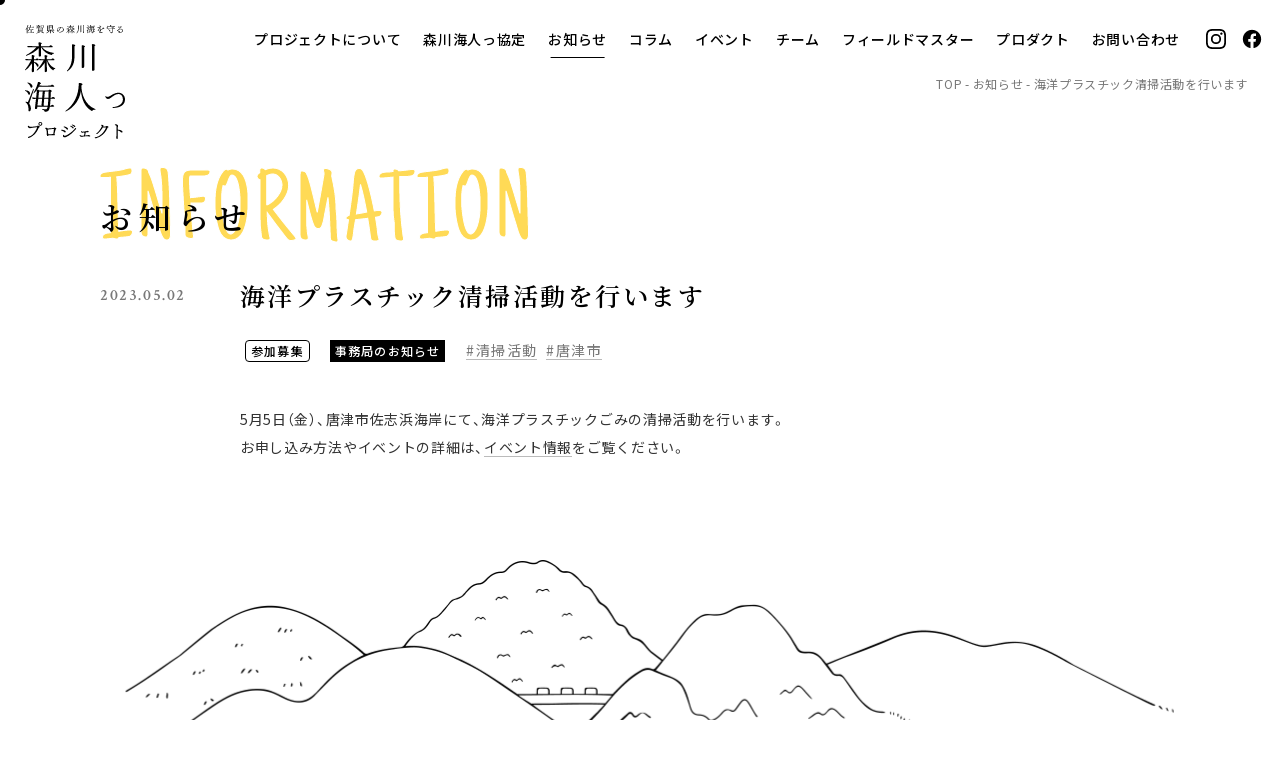

--- FILE ---
content_type: text/html; charset=UTF-8
request_url: https://www.morikawakaito.org/information/1989/
body_size: 26619
content:
<!DOCTYPE html>
<html lang="ja">
<head>
<meta charset="UTF-8">

<meta name="viewport" content="width=device-width" />
<meta name="format-detection" content="telephone=no">

<link rel="stylesheet" href="https://cdn.jsdelivr.net/npm/yakuhanjp@3.4.1/dist/css/yakuhanjp.min.css">
<link rel="preconnect" href="https://fonts.googleapis.com">
<link rel="preconnect" href="https://fonts.gstatic.com" crossorigin>
<link href="https://fonts.googleapis.com/css2?family=Crimson+Text:wght@400;600&family=Just+Another+Hand&family=Noto+Sans+JP:wght@400;500&family=Noto+Serif+JP:wght@600&display=swap" rel="stylesheet">

<!-- Google tag (gtag.js) -->
<script async src="https://www.googletagmanager.com/gtag/js?id=G-WLJREPTMB4"></script>
<script>
  window.dataLayer = window.dataLayer || [];
  function gtag(){dataLayer.push(arguments);}
  gtag('js', new Date());

  gtag('config', 'G-WLJREPTMB4');
</script>

<meta name='robots' content='index, follow, max-image-preview:large, max-snippet:-1, max-video-preview:-1' />

	<!-- This site is optimized with the Yoast SEO plugin v20.6 - https://yoast.com/wordpress/plugins/seo/ -->
	<title>海洋プラスチック清掃活動を行います | 佐賀県の森川海を守る森川海人っプロジェクト</title>
	<link rel="canonical" href="https://www.morikawakaito.org/information/1989/" />
	<meta property="og:locale" content="ja_JP" />
	<meta property="og:type" content="article" />
	<meta property="og:title" content="海洋プラスチック清掃活動を行います | 佐賀県の森川海を守る森川海人っプロジェクト" />
	<meta property="og:description" content="5月5日（金）、唐津市佐志浜海岸にて、海洋プラスチックごみの清掃活動を行います。お申し込み方法やイベントの詳細は、イベント情報をご覧ください。" />
	<meta property="og:url" content="https://www.morikawakaito.org/information/1989/" />
	<meta property="og:site_name" content="佐賀県の森川海を守る森川海人っプロジェクト" />
	<meta property="og:image" content="https://www.morikawakaito.org/wp-content/uploads/2022/09/og-image.png" />
	<meta property="og:image:width" content="1200" />
	<meta property="og:image:height" content="630" />
	<meta property="og:image:type" content="image/png" />
	<meta name="twitter:card" content="summary_large_image" />
	<meta name="twitter:label1" content="推定読み取り時間" />
	<meta name="twitter:data1" content="1分" />
	<script type="application/ld+json" class="yoast-schema-graph">{"@context":"https://schema.org","@graph":[{"@type":"WebPage","@id":"https://www.morikawakaito.org/information/1989/","url":"https://www.morikawakaito.org/information/1989/","name":"海洋プラスチック清掃活動を行います | 佐賀県の森川海を守る森川海人っプロジェクト","isPartOf":{"@id":"https://www.morikawakaito.org/#website"},"datePublished":"2023-05-02T07:23:37+00:00","dateModified":"2023-05-02T07:23:37+00:00","breadcrumb":{"@id":"https://www.morikawakaito.org/information/1989/#breadcrumb"},"inLanguage":"ja","potentialAction":[{"@type":"ReadAction","target":["https://www.morikawakaito.org/information/1989/"]}]},{"@type":"BreadcrumbList","@id":"https://www.morikawakaito.org/information/1989/#breadcrumb","itemListElement":[{"@type":"ListItem","position":1,"name":"お知らせ","item":"https://www.morikawakaito.org/information/"},{"@type":"ListItem","position":2,"name":"海洋プラスチック清掃活動を行います"}]},{"@type":"WebSite","@id":"https://www.morikawakaito.org/#website","url":"https://www.morikawakaito.org/","name":"佐賀県の森川海を守る森川海人っプロジェクト","description":"Just another WordPress site","potentialAction":[{"@type":"SearchAction","target":{"@type":"EntryPoint","urlTemplate":"https://www.morikawakaito.org/?s={search_term_string}"},"query-input":"required name=search_term_string"}],"inLanguage":"ja"}]}</script>
	<!-- / Yoast SEO plugin. -->


<link rel='dns-prefetch' href='//s.w.org' />
<link rel='stylesheet' id='wp-block-library-css'  href='https://www.morikawakaito.org/wp-includes/css/dist/block-library/style.min.css?ver=6.0.11' type='text/css' media='all' />
<style id='global-styles-inline-css' type='text/css'>
body{--wp--preset--color--black: #000000;--wp--preset--color--cyan-bluish-gray: #abb8c3;--wp--preset--color--white: #ffffff;--wp--preset--color--pale-pink: #f78da7;--wp--preset--color--vivid-red: #cf2e2e;--wp--preset--color--luminous-vivid-orange: #ff6900;--wp--preset--color--luminous-vivid-amber: #fcb900;--wp--preset--color--light-green-cyan: #7bdcb5;--wp--preset--color--vivid-green-cyan: #00d084;--wp--preset--color--pale-cyan-blue: #8ed1fc;--wp--preset--color--vivid-cyan-blue: #0693e3;--wp--preset--color--vivid-purple: #9b51e0;--wp--preset--gradient--vivid-cyan-blue-to-vivid-purple: linear-gradient(135deg,rgba(6,147,227,1) 0%,rgb(155,81,224) 100%);--wp--preset--gradient--light-green-cyan-to-vivid-green-cyan: linear-gradient(135deg,rgb(122,220,180) 0%,rgb(0,208,130) 100%);--wp--preset--gradient--luminous-vivid-amber-to-luminous-vivid-orange: linear-gradient(135deg,rgba(252,185,0,1) 0%,rgba(255,105,0,1) 100%);--wp--preset--gradient--luminous-vivid-orange-to-vivid-red: linear-gradient(135deg,rgba(255,105,0,1) 0%,rgb(207,46,46) 100%);--wp--preset--gradient--very-light-gray-to-cyan-bluish-gray: linear-gradient(135deg,rgb(238,238,238) 0%,rgb(169,184,195) 100%);--wp--preset--gradient--cool-to-warm-spectrum: linear-gradient(135deg,rgb(74,234,220) 0%,rgb(151,120,209) 20%,rgb(207,42,186) 40%,rgb(238,44,130) 60%,rgb(251,105,98) 80%,rgb(254,248,76) 100%);--wp--preset--gradient--blush-light-purple: linear-gradient(135deg,rgb(255,206,236) 0%,rgb(152,150,240) 100%);--wp--preset--gradient--blush-bordeaux: linear-gradient(135deg,rgb(254,205,165) 0%,rgb(254,45,45) 50%,rgb(107,0,62) 100%);--wp--preset--gradient--luminous-dusk: linear-gradient(135deg,rgb(255,203,112) 0%,rgb(199,81,192) 50%,rgb(65,88,208) 100%);--wp--preset--gradient--pale-ocean: linear-gradient(135deg,rgb(255,245,203) 0%,rgb(182,227,212) 50%,rgb(51,167,181) 100%);--wp--preset--gradient--electric-grass: linear-gradient(135deg,rgb(202,248,128) 0%,rgb(113,206,126) 100%);--wp--preset--gradient--midnight: linear-gradient(135deg,rgb(2,3,129) 0%,rgb(40,116,252) 100%);--wp--preset--duotone--dark-grayscale: url('#wp-duotone-dark-grayscale');--wp--preset--duotone--grayscale: url('#wp-duotone-grayscale');--wp--preset--duotone--purple-yellow: url('#wp-duotone-purple-yellow');--wp--preset--duotone--blue-red: url('#wp-duotone-blue-red');--wp--preset--duotone--midnight: url('#wp-duotone-midnight');--wp--preset--duotone--magenta-yellow: url('#wp-duotone-magenta-yellow');--wp--preset--duotone--purple-green: url('#wp-duotone-purple-green');--wp--preset--duotone--blue-orange: url('#wp-duotone-blue-orange');--wp--preset--font-size--small: 13px;--wp--preset--font-size--medium: 20px;--wp--preset--font-size--large: 36px;--wp--preset--font-size--x-large: 42px;}.has-black-color{color: var(--wp--preset--color--black) !important;}.has-cyan-bluish-gray-color{color: var(--wp--preset--color--cyan-bluish-gray) !important;}.has-white-color{color: var(--wp--preset--color--white) !important;}.has-pale-pink-color{color: var(--wp--preset--color--pale-pink) !important;}.has-vivid-red-color{color: var(--wp--preset--color--vivid-red) !important;}.has-luminous-vivid-orange-color{color: var(--wp--preset--color--luminous-vivid-orange) !important;}.has-luminous-vivid-amber-color{color: var(--wp--preset--color--luminous-vivid-amber) !important;}.has-light-green-cyan-color{color: var(--wp--preset--color--light-green-cyan) !important;}.has-vivid-green-cyan-color{color: var(--wp--preset--color--vivid-green-cyan) !important;}.has-pale-cyan-blue-color{color: var(--wp--preset--color--pale-cyan-blue) !important;}.has-vivid-cyan-blue-color{color: var(--wp--preset--color--vivid-cyan-blue) !important;}.has-vivid-purple-color{color: var(--wp--preset--color--vivid-purple) !important;}.has-black-background-color{background-color: var(--wp--preset--color--black) !important;}.has-cyan-bluish-gray-background-color{background-color: var(--wp--preset--color--cyan-bluish-gray) !important;}.has-white-background-color{background-color: var(--wp--preset--color--white) !important;}.has-pale-pink-background-color{background-color: var(--wp--preset--color--pale-pink) !important;}.has-vivid-red-background-color{background-color: var(--wp--preset--color--vivid-red) !important;}.has-luminous-vivid-orange-background-color{background-color: var(--wp--preset--color--luminous-vivid-orange) !important;}.has-luminous-vivid-amber-background-color{background-color: var(--wp--preset--color--luminous-vivid-amber) !important;}.has-light-green-cyan-background-color{background-color: var(--wp--preset--color--light-green-cyan) !important;}.has-vivid-green-cyan-background-color{background-color: var(--wp--preset--color--vivid-green-cyan) !important;}.has-pale-cyan-blue-background-color{background-color: var(--wp--preset--color--pale-cyan-blue) !important;}.has-vivid-cyan-blue-background-color{background-color: var(--wp--preset--color--vivid-cyan-blue) !important;}.has-vivid-purple-background-color{background-color: var(--wp--preset--color--vivid-purple) !important;}.has-black-border-color{border-color: var(--wp--preset--color--black) !important;}.has-cyan-bluish-gray-border-color{border-color: var(--wp--preset--color--cyan-bluish-gray) !important;}.has-white-border-color{border-color: var(--wp--preset--color--white) !important;}.has-pale-pink-border-color{border-color: var(--wp--preset--color--pale-pink) !important;}.has-vivid-red-border-color{border-color: var(--wp--preset--color--vivid-red) !important;}.has-luminous-vivid-orange-border-color{border-color: var(--wp--preset--color--luminous-vivid-orange) !important;}.has-luminous-vivid-amber-border-color{border-color: var(--wp--preset--color--luminous-vivid-amber) !important;}.has-light-green-cyan-border-color{border-color: var(--wp--preset--color--light-green-cyan) !important;}.has-vivid-green-cyan-border-color{border-color: var(--wp--preset--color--vivid-green-cyan) !important;}.has-pale-cyan-blue-border-color{border-color: var(--wp--preset--color--pale-cyan-blue) !important;}.has-vivid-cyan-blue-border-color{border-color: var(--wp--preset--color--vivid-cyan-blue) !important;}.has-vivid-purple-border-color{border-color: var(--wp--preset--color--vivid-purple) !important;}.has-vivid-cyan-blue-to-vivid-purple-gradient-background{background: var(--wp--preset--gradient--vivid-cyan-blue-to-vivid-purple) !important;}.has-light-green-cyan-to-vivid-green-cyan-gradient-background{background: var(--wp--preset--gradient--light-green-cyan-to-vivid-green-cyan) !important;}.has-luminous-vivid-amber-to-luminous-vivid-orange-gradient-background{background: var(--wp--preset--gradient--luminous-vivid-amber-to-luminous-vivid-orange) !important;}.has-luminous-vivid-orange-to-vivid-red-gradient-background{background: var(--wp--preset--gradient--luminous-vivid-orange-to-vivid-red) !important;}.has-very-light-gray-to-cyan-bluish-gray-gradient-background{background: var(--wp--preset--gradient--very-light-gray-to-cyan-bluish-gray) !important;}.has-cool-to-warm-spectrum-gradient-background{background: var(--wp--preset--gradient--cool-to-warm-spectrum) !important;}.has-blush-light-purple-gradient-background{background: var(--wp--preset--gradient--blush-light-purple) !important;}.has-blush-bordeaux-gradient-background{background: var(--wp--preset--gradient--blush-bordeaux) !important;}.has-luminous-dusk-gradient-background{background: var(--wp--preset--gradient--luminous-dusk) !important;}.has-pale-ocean-gradient-background{background: var(--wp--preset--gradient--pale-ocean) !important;}.has-electric-grass-gradient-background{background: var(--wp--preset--gradient--electric-grass) !important;}.has-midnight-gradient-background{background: var(--wp--preset--gradient--midnight) !important;}.has-small-font-size{font-size: var(--wp--preset--font-size--small) !important;}.has-medium-font-size{font-size: var(--wp--preset--font-size--medium) !important;}.has-large-font-size{font-size: var(--wp--preset--font-size--large) !important;}.has-x-large-font-size{font-size: var(--wp--preset--font-size--x-large) !important;}
</style>
<link rel='stylesheet' id='base-style-css'  href='https://www.morikawakaito.org/wp-content/themes/mkkt/css/style.css?ver=2024012931434' type='text/css' media='all' />
<link rel="EditURI" type="application/rsd+xml" title="RSD" href="https://www.morikawakaito.org/xmlrpc.php?rsd" />
<link rel="wlwmanifest" type="application/wlwmanifest+xml" href="https://www.morikawakaito.org/wp-includes/wlwmanifest.xml" /> 
<link rel='shortlink' href='https://www.morikawakaito.org/?p=1989' />
<link rel="icon" href="https://www.morikawakaito.org/wp-content/uploads/2022/09/cropped-favicon-32x32.png" sizes="32x32" />
<link rel="icon" href="https://www.morikawakaito.org/wp-content/uploads/2022/09/cropped-favicon-192x192.png" sizes="192x192" />
<link rel="apple-touch-icon" href="https://www.morikawakaito.org/wp-content/uploads/2022/09/cropped-favicon-180x180.png" />
<meta name="msapplication-TileImage" content="https://www.morikawakaito.org/wp-content/uploads/2022/09/cropped-favicon-270x270.png" />
</head>
<body>
<div class="l-body">
<!-- カーソル追従 -->
<div id="stalker"></div>
<!-- //カーソル追従 -->
<header class="l-header">
	<p class="header-logo">
		<a href="https://www.morikawakaito.org"><img src="https://www.morikawakaito.org/wp-content/themes/mkkt/img/logo.svg" alt="佐賀県の森川海を守る 森川海人プロジェクト"></a>
	</p>
	<nav class="l-navi">
		<div class="l-navi__content">
			<ul class="l-navi__navi navi">
				<li class="navi__item d-lg-none navi-animation navi-animation--1">
					<a href="https://www.morikawakaito.org" class="navi__link">ホーム</a>
				</li>
				<li class="navi__item navi-animation navi-animation--2">
					<a href="https://www.morikawakaito.org/about/" class="navi__link">プロジェクトについて</a>
				</li>
						<li class="navi__item navi-animation navi-animation--3">
					<a href="https://www.morikawakaito.org/agreement/" class="navi__link">森川海人っ協定</a>
				</li>
						<li class="navi__item navi-animation navi-animation--4 is-current">
					<a href="https://www.morikawakaito.org/information/" class="navi__link">お知らせ</a>
				</li>
						<li class="navi__item navi-animation navi-animation--5">
					<a href="https://www.morikawakaito.org/column/" class="navi__link">コラム</a>
				</li>
						<li class="navi__item navi-animation navi-animation--6">
					<a href="https://www.morikawakaito.org/event/" class="navi__link">イベント</a>
				</li>
				<li class="navi__item navi-animation navi-animation--7">
					<a href="https://www.morikawakaito.org/team/" class="navi__link">チーム</a>
				</li>
				<li class="navi__item navi-animation navi-animation--8">
					<a href="https://www.morikawakaito.org/field-master/" class="navi__link">フィールドマスター</a>
				</li>
				<li class="navi__item navi-animation navi-animation--9">
					<a href="https://www.morikawakaito.org/product/" class="navi__link">プロダクト</a>
				</li>
				<li class="navi__item navi-animation navi-animation--10">
					<a href="https://www.morikawakaito.org/contact/" class="navi__link">お問い合わせ</a>
				</li>
			</ul>
			<ul class="l-navi__sns sns-links navi-animation navi-animation--10">
								<li class="sns-links__item">
					<a href="https://www.instagram.com/morikawakaito_official/" target="_blank" class="sns-links__link"><img src="https://www.morikawakaito.org/wp-content/themes/mkkt/img/logo_instagram.svg" alt="Instagram"></a>
				</li>
				<li class="sns-links__item">
					<a href="https://www.facebook.com/morikawakaito" target="_blank" class="sns-links__link"><img src="https://www.morikawakaito.org/wp-content/themes/mkkt/img/logo_facebook.svg" alt="Facebook"></a>
				</li>
			</ul>
		</div>
	</nav>
	<button type="button" class="menu-btn" aria-label="サイトメニューを開く">
		<span class="menu-btn__icon">
			<span></span>
			<span></span>
		</span>
	</button>
</header>
<main class="l-main l-main--bottom-deco">

	<!-- breadcrumb -->
	<div class="breadcrumb-wrap">
		<ol class="breadcrumb">
			<li class="breadcrumb__item"><a href="https://www.morikawakaito.org">TOP</a></li><li class="breadcrumb__item"><a href="https://www.morikawakaito.org/information/">お知らせ</a></li><li class="breadcrumb__item">海洋プラスチック清掃活動を行います</li>		</ol>
	</div>
	<!-- /breadcrumb -->
	<div class="l-wrapper">

		<div class="page-title">
			<h1 class="page-title__jp">お知らせ</h1>
			<span class="page-title__en">INFORMATION</span>
		</div>
		<div class="l-row l-row--between">
			<div class="l-pc-col-9">
				<div class="news-article">
					<article class="news-article__article">
						<div class="news-head">
							<span class="news-head__date date date--lg">2023.05.02</span>
							<div class="news-head__main">
								<h2 class="news-head__title">海洋プラスチック清掃活動を行います</h2>
								<div class="news-head__info">
																											<div class="news-head__participation">
																					<span class="participation">参加募集</span>
																			</div>
																																				<div class="news-head__categorys">
										<ul class="category-list">
																					<li class="category-list__item"><a href="https://www.morikawakaito.org/info-cat/news/" class="category">事務局のお知らせ</a></li>
																				</ul>
									</div>
																																				<div class="news-head__tags">
										<ul class="tag-list-1">
																					<li class="tag-list-1__item"><a href="https://www.morikawakaito.org/info-tag/%e6%b8%85%e6%8e%83%e6%b4%bb%e5%8b%95/" class="tag">清掃活動</a></li>
																					<li class="tag-list-1__item"><a href="https://www.morikawakaito.org/info-tag/%e5%94%90%e6%b4%a5%e5%b8%82/" class="tag">唐津市</a></li>
																				</ul>
									</div>
																	</div>
							</div>
						</div>
						<div class="news-content">
							<div class="wp-content wp-content--sm">

<p>5月5日（金）、唐津市佐志浜海岸にて、海洋プラスチックごみの清掃活動を行います。<br>お申し込み方法やイベントの詳細は、<a href="https://www.morikawakaito.org/event/1948/">イベント情報</a>をご覧ください。</p>
							</div>
						</div>
					</article>
				</div>
			</div>

		</div>

	</div>

</main>

<footer class="l-footer">
	<div class="footer">
		<div class="footer__left">
			<div class="footer-bnr">
				<ul class="footer-bnr__list">
					<li class="footer-bnr__item"><a href="https://saga2024.com/imagesong/" target="_blank"><img src="https://www.morikawakaito.org/wp-content/themes/mkkt/img/_dummy_bnr_footer.png" alt="SAGA 2024 イメージソング  Batons 〜キミの夢が叶う時〜 Reina Washio"></a></li>
					<li class="footer-bnr__item"><a href="https://tobe-forestworker-saga.jp/" target="_blank"><img src="https://www.morikawakaito.org/wp-content/uploads/2024/03/banner02.png" alt="佐賀の林業で働く TO BE FOREST WORKER"></a></li>
				</ul>
			</div>
			<div class="footer__left__inner">
				<div class="footer__content">
					<div class="footer-logo">
						<a href="https://www.morikawakaito.org/contact/"><img src="https://www.morikawakaito.org/wp-content/themes/mkkt/img/logo.svg" alt="佐賀県の森川海を守る 森川海人プロジェクト"></a>
					</div>
					<div class="footer-info-wrap">
						<div class="footer-info">
							<p class="footer-info__name">佐賀県 農林水産部 森林整備課</p>
							<p class="footer-info__address">〒840-8570<br>佐賀県佐賀市城内1丁目1番59号<br>TEL：0952-25-7136 / FAX：0952-25-7312</p>
						</div>
						<div class="footer-info">
							<p class="footer-info__name">チーム</p>
							<p class="footer-info__address">さが政策推進チーム（さがデザイン）、有明海再生・自然環境課、循環型社会推進課、農政企画課、農山漁村課、林業課、水産課、下水道課、河川砂防課、脱炭素社会推進課、さが創生推進課</p>
						</div>
<!--						<div class="footer-info">
							<p class="footer-info__name">運営事務局　ピノー株式会社</p>
							<p class="footer-info__address">〒844-0024<br>佐賀県西松浦郡有田町赤坂丙2351番地169<br>アリタセラ南館<br>TEL：0955-29-8644</p>
						</div>
-->
					</div>
				</div>
				<div class="footer__content">
					<div class="footer-sitemap">
						<p class="footer-sitemap__heading">SITE MAP</p>
						<ul class="footer-sitemap__links">
							<li class="footer-sitemap__link"><a href="https://www.morikawakaito.org/about/">プロジェクトについて</a></li>
							<li class="footer-sitemap__link"><a href="https://www.morikawakaito.org/contact/">お問い合わせ</a></li>
													<li class="footer-sitemap__link footer-sitemap__link--2col">
								<a href="https://www.morikawakaito.org/agreement/">森川海人っ協定</a>
							</li>
													<li class="footer-sitemap__link footer-sitemap__link--2col">
								<a href="https://www.morikawakaito.org/team-entry/">チーム森川海人っ登録</a>
							</li>
							<li class="footer-sitemap__link footer-sitemap__link--2col"><a href="https://www.morikawakaito.org/information/">お知らせ</a>
<ul><li class="footer-sitemap__link-sub"><a href="https://www.morikawakaito.org/info-cat/study/">森川海人っ教室</a></li><li class="footer-sitemap__link-sub"><a href="https://www.morikawakaito.org/info-cat/agreement/">森川海人っ協定締結</a></li><li class="footer-sitemap__link-sub"><a href="https://www.morikawakaito.org/info-cat/field/">森川海人くん出動</a></li><li class="footer-sitemap__link-sub"><a href="https://www.morikawakaito.org/info-cat/news/">事務局のお知らせ</a></li></ul>							</li>
							<li class="footer-sitemap__link footer-sitemap__link--2col"><a href="https://www.morikawakaito.org/column/">コラム</a>
							</li>
							<li class="footer-sitemap__link footer-sitemap__link--2col"><a href="https://www.morikawakaito.org/event/">イベント</a>
<ul><li class="footer-sitemap__link-sub"><a href="https://www.morikawakaito.org/category/closed/">実施終了</a></li><li class="footer-sitemap__link-sub"><a href="https://www.morikawakaito.org/category/reception-disabled/">受付締切</a></li><li class="footer-sitemap__link-sub"><a href="https://www.morikawakaito.org/category/reception-active/">参加募集</a></li><li class="footer-sitemap__link-sub"><a href="https://www.morikawakaito.org/category/report/">活動報告</a></li></ul>							</li>
							<li class="footer-sitemap__link footer-sitemap__link--2col"><a href="https://www.morikawakaito.org/team/">チーム</a>
<ul><li class="footer-sitemap__link-sub"><a href="https://www.morikawakaito.org/team-cat/mori/">森</a></li><li class="footer-sitemap__link-sub"><a href="https://www.morikawakaito.org/team-cat/kawa/">川</a></li><li class="footer-sitemap__link-sub"><a href="https://www.morikawakaito.org/team-cat/umi/">海</a></li></ul>							</li>
							<li class="footer-sitemap__link footer-sitemap__link--2col"><a href="https://www.morikawakaito.org/field-master/">フィールドマスター</a>
<ul><li class="footer-sitemap__link-sub"><a href="https://www.morikawakaito.org/field-cat/mori/">森</a></li><li class="footer-sitemap__link-sub"><a href="https://www.morikawakaito.org/field-cat/%e5%b7%9d/">川</a></li><li class="footer-sitemap__link-sub"><a href="https://www.morikawakaito.org/field-cat/%e6%b5%b7/">海</a></li></ul>							</li>
							<li class="footer-sitemap__link footer-sitemap__link--2col"><a href="https://www.morikawakaito.org/product/">プロダクト</a>
<ul><li class="footer-sitemap__link-sub"><a href="https://www.morikawakaito.org/product-cat/mori/">森</a></li><li class="footer-sitemap__link-sub"><a href="https://www.morikawakaito.org/product-cat/kawa/">川</a></li><li class="footer-sitemap__link-sub"><a href="https://www.morikawakaito.org/product-cat/umi/">海</a></li></ul>							</li>
						</ul>
					</div>
				</div>
			</div>
		</div>
		<div class="footer__right">
			<div class="footer-contact is-cursor-exclusion">
				<h2 class="footer-contact__heading">お問い合わせ</h2>
				<p class="footer-contact__text">この活動へのご意見、ご感想など、<br>こちらよりお問い合わせください。</p>
				<div class="footer-contact__button">
					<a href="https://www.morikawakaito.org/contact/" class="button-1 button-1--black button-1--center button-1--pcsm">問い合わせをする</a>
				</div>
			</div>
			<div class="footer__right__content">
				<div class="footer__right__logo">
					<img src="https://www.morikawakaito.org/wp-content/themes/mkkt/img/logo_saga.svg" alt="佐賀県">
					<img src="https://www.morikawakaito.org/wp-content/themes/mkkt/img/logo_project.svg" alt="MORIKAWAKAITO PROJECT">
				</div>
				<ul class="sns-list sns-list--footer">
										<li class="sns-list__item"><a href="https://www.instagram.com/morikawakaito_official/" target="_blank" class="sns-list__link"><img src="https://www.morikawakaito.org/wp-content/themes/mkkt/img/logo_instagram.svg" alt="Instagram"></a></li>
					<li class="sns-list__item"><a href="https://www.facebook.com/morikawakaito" target="_blank" class="sns-list__link"><img src="https://www.morikawakaito.org/wp-content/themes/mkkt/img/logo_facebook.svg" alt="Facebook"></a></li>
				</ul>
				<p class="copyright">Copyright &copy; 2022 Saga Prefecture. All Rights Reserved.</p>
			</div>
		</div>
	</div>
	<button type="button" class="pagetop"><span>TOPへ</span></button>
</footer>
</div>

<script type='text/javascript' src='https://www.morikawakaito.org/wp-content/themes/mkkt/js/jquery.min.js' id='jquery-base-js'></script>
<script type='text/javascript' src='https://www.morikawakaito.org/wp-content/themes/mkkt/js/swiper-bundle.min.js' id='library-swiper-js'></script>
<script type='text/javascript' src='https://www.morikawakaito.org/wp-content/themes/mkkt/js/jquery.cookie.js' id='library-cookie-js'></script>
<script type='text/javascript' src='https://www.morikawakaito.org/wp-content/themes/mkkt/js/perfect-scrollbar.js' id='perfect-scrollbar-js'></script>
<script type='text/javascript' src='https://www.morikawakaito.org/wp-content/themes/mkkt/js/common.js?ver=2024012931434' id='templete-common-js'></script>

</body>
</html>

--- FILE ---
content_type: text/css
request_url: https://www.morikawakaito.org/wp-content/themes/mkkt/css/style.css?ver=2024012931434
body_size: 141757
content:
@charset "UTF-8";

/* Tools */

/* http://meyerweb.com/eric/tools/css/reset/ 
   v2.0 | 20110126
   License: none (public domain)
*/

html,
body,
div,
span,
applet,
object,
iframe,
h1,
h2,
h3,
h4,
h5,
h6,
p,
blockquote,
pre,
a,
abbr,
acronym,
address,
big,
cite,
code,
del,
dfn,
em,
img,
ins,
kbd,
q,
s,
samp,
small,
strike,
strong,
sub,
sup,
tt,
var,
b,
u,
i,
center,
dl,
dt,
dd,
ol,
ul,
li,
fieldset,
form,
label,
legend,
table,
caption,
tbody,
tfoot,
thead,
tr,
th,
td,
article,
aside,
canvas,
details,
embed,
figure,
figcaption,
footer,
header,
hgroup,
menu,
nav,
output,
ruby,
section,
summary,
time,
mark,
audio,
video {
	margin: 0;
	padding: 0;
	border: 0;
	font-size: 100%;
	font: inherit;
	vertical-align: baseline;
	-webkit-box-sizing: border-box;
	box-sizing: border-box;
}

/* HTML5 display-role reset for older browsers */

article,
aside,
details,
figcaption,
figure,
footer,
header,
hgroup,
menu,
nav,
section,
main {
	display: block;
}

body {
	line-height: 1;
}

ol,
ul {
	list-style: none;
}

blockquote,
q {
	quotes: none;
}

blockquote:before,
blockquote:after,
q:before,
q:after {
	content: '';
	content: none;
}

table {
	border-collapse: collapse;
	border-spacing: 0;
}

.text-align-center {
	text-align: center;
}

.text-align-right {
	text-align: right;
}

.display-block {
	display: block;
}

.hidden {
	display: none !important;
	visibility: hidden;
}

.clearfix::before,
.clearfix::after {
	content: "";
	display: table;
}

.clearfix::after {
	clear: both;
}

.clear {
	clear: both;
}

/* show only  SP/PC
-------------------------------*/

.d-none {
	display: none !important;
}

.d-block {
	display: block !important;
}

/* font
-------------------------------*/

.bold {
	font-weight: bold;
}

/* margin
-------------------------------*/

/* padding
-------------------------------*/

/* base */

html {
	font-size: 62.5%;
}

body {
	font-family: YakuHanJP, "Noto Sans JP", sans-serif;
	font-size: 1.4rem;
	color: #000000;
	background: #FFFFFF;
}

body *::-moz-selection {
	color: #ffffff;
	background: rgba(51, 51, 51, 0.99);
	opacity: 1;
}

body *::selection {
	color: #ffffff;
	background: rgba(51, 51, 51, 0.99);
	opacity: 1;
}

body.is-cursor-none {
	cursor: none;
}

a {
	color: inherit;
	text-decoration: none;
}

.is-cursor-none a {
	cursor: none;
}

img {
	max-width: 100%;
	height: auto;
}

input,
textarea,
select,
button {
	font-family: inherit;
	-webkit-appearance: none;
	-moz-appearance: none;
	appearance: none;
	outline: none;
}

.is-cursor-none input,
.is-cursor-none textarea,
.is-cursor-none select,
.is-cursor-none button {
	cursor: none;
}

.is-cursor-none label {
	cursor: none;
}

select {
	color: inherit;
}

select::-ms-expand {
	display: none;
}

button {
	cursor: pointer;
	font: inherit;
	color: inherit;
}

/* for development */

pre {
	padding: 15px;
	background: #eee;
	font-size: 1.2rem;
	line-height: 1.2;
}

/* Layout */

.l-body {
	width: 100%;
	padding-top: 86px;
}

.l-body.is-fixed {
	position: fixed;
}

.l-body.is-home {
	padding-top: 80px;
}

.l-header {
	position: fixed;
	top: 0;
	left: 0;
	z-index: 101;
	width: 100%;
}

.l-navi::before {
	content: '';
	position: fixed;
	top: 0;
	left: 0;
	z-index: 100;
	width: 100%;
	height: 100%;
	display: block;
	background: rgba(255, 255, 255, 0.8);
	-webkit-backdrop-filter: blur(30px);
	backdrop-filter: blur(30px);
	-webkit-transition: .4s;
	transition: .4s;
	opacity: 0;
	visibility: hidden;
}

.is-menu-open .l-navi::before {
	opacity: 1;
	visibility: visible;
}

.l-navi__content {
	position: fixed;
	top: 0;
	left: 0;
	z-index: 101;
	width: 100vw;
	height: 100vh;
	display: -webkit-box;
	display: -ms-flexbox;
	display: flex;
	-webkit-box-align: center;
	-ms-flex-align: center;
	align-items: center;
	-webkit-box-pack: center;
	-ms-flex-pack: center;
	justify-content: center;
	-webkit-box-orient: vertical;
	-webkit-box-direction: normal;
	-ms-flex-direction: column;
	flex-direction: column;
	opacity: 0;
	visibility: hidden;
	-webkit-transition: .4s;
	transition: .4s;
}

.is-menu-open .l-navi__content {
	opacity: 1;
	visibility: visible;
}

.l-navi__sns {
	margin-top: 60px;
}

.l-footer {
	position: relative;
	z-index: 1;
}

.l-main {
	padding-bottom: 120px;
	overflow: hidden;
}

.l-main--pb0 {
	padding-bottom: 0;
}

.l-main--bottom-deco {
	position: relative;
	padding-bottom: clamp(300px, 67vw, 67vw);
}

.l-main--bottom-deco::before {
	content: '';
	position: absolute;
	bottom: 10px;
	left: 50%;
	z-index: -1;
	-webkit-transform: translateX(-50%);
	-ms-transform: translateX(-50%);
	transform: translateX(-50%);
	width: 100%;
	min-width: 450px;
	height: 528px;
	background: url(../img/img_illust_footer.png) no-repeat center bottom/contain;
}

.l-wrapper {
	position: relative;
	width: 86.66%;
	margin-left: auto;
	margin-right: auto;
}

/*カラムレイアウト*/

.l-row {
	display: -webkit-box;
	display: -ms-flexbox;
	display: flex;
	-ms-flex-wrap: wrap;
	flex-wrap: wrap;
}

.l-row--between {
	-webkit-box-pack: justify;
	-ms-flex-pack: justify;
	justify-content: space-between;
}

.l-row--center {
	-webkit-box-pack: center;
	-ms-flex-pack: center;
	justify-content: center;
}

.l-row--end {
	-webkit-box-pack: end;
	-ms-flex-pack: end;
	justify-content: flex-end;
}

.l-row--reverse {
	-webkit-box-orient: horizontal;
	-webkit-box-direction: reverse;
	-ms-flex-direction: row-reverse;
	flex-direction: row-reverse;
}

.l-row--align-center {
	-webkit-box-align: center;
	-ms-flex-align: center;
	align-items: center;
}

.l-offset-1 {
	margin-left: 8.33333%;
}

.l-offset-2 {
	margin-left: 16.66667%;
}

.l-offset-3 {
	margin-left: 25%;
}

.l-offset-4 {
	margin-left: 33.33333%;
}

.l-offset-5 {
	margin-left: 41.66667%;
}

.l-offset-6 {
	margin-left: 50%;
}

.l-offset-7 {
	margin-left: 58.33333%;
}

.l-offset-8 {
	margin-left: 66.66667%;
}

.l-offset-9 {
	margin-left: 75%;
}

.l-offset-10 {
	margin-left: 83.33333%;
}

.l-offset-11 {
	margin-left: 91.66667%;
}

.l-offset-12 {
	margin-left: 100%;
}

.l-col-1 {
	width: 8.33333%;
}

.l-col-2 {
	width: 16.66667%;
}

.l-col-3 {
	width: 25%;
}

.l-col-4 {
	width: 33.33333%;
}

.l-col-5 {
	width: 41.66667%;
}

.l-col-6 {
	width: 50%;
}

.l-col-7 {
	width: 58.33333%;
}

.l-col-8 {
	width: 66.66667%;
}

.l-col-9 {
	width: 75%;
}

.l-col-10 {
	width: 83.33333%;
}

.l-col-11 {
	width: 91.66667%;
}

.l-col-12 {
	width: 100%;
}

.l-pc-col-1 {
	width: 100%;
}

.l-pc-col-1--left {
	width: 100%;
	margin-left: calc(-50vw + 50%);
}

.l-pc-col-2 {
	width: 100%;
}

.l-pc-col-2--left {
	width: 100%;
	margin-left: calc(-50vw + 50%);
}

.l-pc-col-3 {
	width: 100%;
}

.l-pc-col-3--left {
	width: 100%;
	margin-left: calc(-50vw + 50%);
}

.l-pc-col-4 {
	width: 100%;
}

.l-pc-col-4--left {
	width: 100%;
	margin-left: calc(-50vw + 50%);
}

.l-pc-col-5 {
	width: 100%;
}

.l-pc-col-5--left {
	width: 100%;
	margin-left: calc(-50vw + 50%);
}

.l-pc-col-6 {
	width: 100%;
}

.l-pc-col-6--left {
	width: 100%;
	margin-left: calc(-50vw + 50%);
}

.l-pc-col-7 {
	width: 100%;
}

.l-pc-col-7--left {
	width: 100%;
	margin-left: calc(-50vw + 50%);
}

.l-pc-col-8 {
	width: 100%;
}

.l-pc-col-8--left {
	width: 100%;
	margin-left: calc(-50vw + 50%);
}

.l-pc-col-9 {
	width: 100%;
}

.l-pc-col-9--left {
	width: 100%;
	margin-left: calc(-50vw + 50%);
}

.l-pc-col-10 {
	width: 100%;
}

.l-pc-col-10--left {
	width: 100%;
	margin-left: calc(-50vw + 50%);
}

.l-pc-col-11 {
	width: 100%;
}

.l-pc-col-11--left {
	width: 100%;
	margin-left: calc(-50vw + 50%);
}

.l-pc-col-12 {
	width: 100%;
}

.l-pc-col-12--left {
	width: 100%;
	margin-left: calc(-50vw + 50%);
}

/* Module */

/**
 * Swiper 8.2.5
 * Most modern mobile touch slider and framework with hardware accelerated transitions
 * https://swiperjs.com
 *
 * Copyright 2014-2022 Vladimir Kharlampidi
 *
 * Released under the MIT License
 *
 * Released on: June 27, 2022
 */

@font-face {
	font-family: 'swiper-icons';
	src: url("data:application/font-woff;charset=utf-8;base64, [base64]//wADZ2x5ZgAAAywAAADMAAAD2MHtryVoZWFkAAABbAAAADAAAAA2E2+eoWhoZWEAAAGcAAAAHwAAACQC9gDzaG10eAAAAigAAAAZAAAArgJkABFsb2NhAAAC0AAAAFoAAABaFQAUGG1heHAAAAG8AAAAHwAAACAAcABAbmFtZQAAA/gAAAE5AAACXvFdBwlwb3N0AAAFNAAAAGIAAACE5s74hXjaY2BkYGAAYpf5Hu/j+W2+MnAzMYDAzaX6QjD6/4//Bxj5GA8AuRwMYGkAPywL13jaY2BkYGA88P8Agx4j+/8fQDYfA1AEBWgDAIB2BOoAeNpjYGRgYNBh4GdgYgABEMnIABJzYNADCQAACWgAsQB42mNgYfzCOIGBlYGB0YcxjYGBwR1Kf2WQZGhhYGBiYGVmgAFGBiQQkOaawtDAoMBQxXjg/wEGPcYDDA4wNUA2CCgwsAAAO4EL6gAAeNpj2M0gyAACqxgGNWBkZ2D4/wMA+xkDdgAAAHjaY2BgYGaAYBkGRgYQiAHyGMF8FgYHIM3DwMHABGQrMOgyWDLEM1T9/w8UBfEMgLzE////P/5//f/V/xv+r4eaAAeMbAxwIUYmIMHEgKYAYjUcsDAwsLKxc3BycfPw8jEQA/[base64]/uznmfPFBNODM2K7MTQ45YEAZqGP81AmGGcF3iPqOop0r1SPTaTbVkfUe4HXj97wYE+yNwWYxwWu4v1ugWHgo3S1XdZEVqWM7ET0cfnLGxWfkgR42o2PvWrDMBSFj/IHLaF0zKjRgdiVMwScNRAoWUoH78Y2icB/yIY09An6AH2Bdu/UB+yxopYshQiEvnvu0dURgDt8QeC8PDw7Fpji3fEA4z/PEJ6YOB5hKh4dj3EvXhxPqH/SKUY3rJ7srZ4FZnh1PMAtPhwP6fl2PMJMPDgeQ4rY8YT6Gzao0eAEA409DuggmTnFnOcSCiEiLMgxCiTI6Cq5DZUd3Qmp10vO0LaLTd2cjN4fOumlc7lUYbSQcZFkutRG7g6JKZKy0RmdLY680CDnEJ+UMkpFFe1RN7nxdVpXrC4aTtnaurOnYercZg2YVmLN/d/gczfEimrE/fs/bOuq29Zmn8tloORaXgZgGa78yO9/cnXm2BpaGvq25Dv9S4E9+5SIc9PqupJKhYFSSl47+Qcr1mYNAAAAeNptw0cKwkAAAMDZJA8Q7OUJvkLsPfZ6zFVERPy8qHh2YER+3i/BP83vIBLLySsoKimrqKqpa2hp6+jq6RsYGhmbmJqZSy0sraxtbO3sHRydnEMU4uR6yx7JJXveP7WrDycAAAAAAAH//wACeNpjYGRgYOABYhkgZgJCZgZNBkYGLQZtIJsFLMYAAAw3ALgAeNolizEKgDAQBCchRbC2sFER0YD6qVQiBCv/H9ezGI6Z5XBAw8CBK/m5iQQVauVbXLnOrMZv2oLdKFa8Pjuru2hJzGabmOSLzNMzvutpB3N42mNgZGBg4GKQYzBhYMxJLMlj4GBgAYow/P/PAJJhLM6sSoWKfWCAAwDAjgbRAAB42mNgYGBkAIIbCZo5IPrmUn0hGA0AO8EFTQAA");
	font-weight: 400;
	font-style: normal;
}

:root {
	--swiper-theme-color: #007aff;
}

.swiper {
	margin-left: auto;
	margin-right: auto;
	position: relative;
	overflow: hidden;
	list-style: none;
	padding: 0; /* Fix of Webkit flickering */
	z-index: 1;
}

.swiper-vertical > .swiper-wrapper {
	-webkit-box-orient: vertical;
	-webkit-box-direction: normal;
	-ms-flex-direction: column;
	flex-direction: column;
}

.swiper-wrapper {
	position: relative;
	width: 100%;
	height: 100%;
	z-index: 1;
	display: -webkit-box;
	display: -ms-flexbox;
	display: flex;
	-webkit-transition-property: -webkit-transform;
	transition-property: -webkit-transform;
	transition-property: transform;
	transition-property: transform, -webkit-transform;
	-webkit-box-sizing: content-box;
	box-sizing: content-box;
}

.swiper-android .swiper-slide,
.swiper-wrapper {
	-webkit-transform: translate3d(0px, 0, 0);
	transform: translate3d(0px, 0, 0);
}

.swiper-pointer-events {
	-ms-touch-action: pan-y;
	touch-action: pan-y;
}

.swiper-pointer-events.swiper-vertical {
	-ms-touch-action: pan-x;
	touch-action: pan-x;
}

.swiper-slide {
	-ms-flex-negative: 0;
	flex-shrink: 0;
	width: 100%;
	height: 100%;
	position: relative;
	-webkit-transition-property: -webkit-transform;
	transition-property: -webkit-transform;
	transition-property: transform;
	transition-property: transform, -webkit-transform;
}

.swiper-slide-invisible-blank {
	visibility: hidden;
}

/* Auto Height */

.swiper-autoheight,
.swiper-autoheight .swiper-slide {
	height: auto;
}

.swiper-autoheight .swiper-wrapper {
	-webkit-box-align: start;
	-ms-flex-align: start;
	align-items: flex-start;
	-webkit-transition-property: height, -webkit-transform;
	transition-property: height, -webkit-transform;
	transition-property: transform, height;
	transition-property: transform, height, -webkit-transform;
}

.swiper-backface-hidden .swiper-slide {
	-webkit-transform: translateZ(0);
	transform: translateZ(0);
	-webkit-backface-visibility: hidden;
	backface-visibility: hidden;
}

/* 3D Effects */

.swiper-3d,
.swiper-3d.swiper-css-mode .swiper-wrapper {
	-webkit-perspective: 1200px;
	perspective: 1200px;
}

.swiper-3d .swiper-wrapper,
.swiper-3d .swiper-slide,
.swiper-3d .swiper-slide-shadow,
.swiper-3d .swiper-slide-shadow-left,
.swiper-3d .swiper-slide-shadow-right,
.swiper-3d .swiper-slide-shadow-top,
.swiper-3d .swiper-slide-shadow-bottom,
.swiper-3d .swiper-cube-shadow {
	-webkit-transform-style: preserve-3d;
	transform-style: preserve-3d;
}

.swiper-3d .swiper-slide-shadow,
.swiper-3d .swiper-slide-shadow-left,
.swiper-3d .swiper-slide-shadow-right,
.swiper-3d .swiper-slide-shadow-top,
.swiper-3d .swiper-slide-shadow-bottom {
	position: absolute;
	left: 0;
	top: 0;
	width: 100%;
	height: 100%;
	pointer-events: none;
	z-index: 10;
}

.swiper-3d .swiper-slide-shadow {
	background: rgba(0, 0, 0, 0.15);
}

.swiper-3d .swiper-slide-shadow-left {
	background-image: -webkit-gradient(linear, right top, left top, from(rgba(0, 0, 0, 0.5)), to(rgba(0, 0, 0, 0)));
	background-image: linear-gradient(to left, rgba(0, 0, 0, 0.5), rgba(0, 0, 0, 0));
}

.swiper-3d .swiper-slide-shadow-right {
	background-image: -webkit-gradient(linear, left top, right top, from(rgba(0, 0, 0, 0.5)), to(rgba(0, 0, 0, 0)));
	background-image: linear-gradient(to right, rgba(0, 0, 0, 0.5), rgba(0, 0, 0, 0));
}

.swiper-3d .swiper-slide-shadow-top {
	background-image: -webkit-gradient(linear, left bottom, left top, from(rgba(0, 0, 0, 0.5)), to(rgba(0, 0, 0, 0)));
	background-image: linear-gradient(to top, rgba(0, 0, 0, 0.5), rgba(0, 0, 0, 0));
}

.swiper-3d .swiper-slide-shadow-bottom {
	background-image: -webkit-gradient(linear, left top, left bottom, from(rgba(0, 0, 0, 0.5)), to(rgba(0, 0, 0, 0)));
	background-image: linear-gradient(to bottom, rgba(0, 0, 0, 0.5), rgba(0, 0, 0, 0));
}

/* CSS Mode */

.swiper-css-mode > .swiper-wrapper {
	overflow: auto;
	scrollbar-width: none; /* For Firefox */
	-ms-overflow-style: none; /* For Internet Explorer and Edge */
}

.swiper-css-mode > .swiper-wrapper::-webkit-scrollbar {
	display: none;
}

.swiper-css-mode > .swiper-wrapper > .swiper-slide {
	scroll-snap-align: start start;
}

.swiper-horizontal.swiper-css-mode > .swiper-wrapper {
	-ms-scroll-snap-type: x mandatory;
	scroll-snap-type: x mandatory;
}

.swiper-vertical.swiper-css-mode > .swiper-wrapper {
	-ms-scroll-snap-type: y mandatory;
	scroll-snap-type: y mandatory;
}

.swiper-centered > .swiper-wrapper::before {
	content: '';
	-ms-flex-negative: 0;
	flex-shrink: 0;
	-webkit-box-ordinal-group: 10000;
	-ms-flex-order: 9999;
	order: 9999;
}

.swiper-centered.swiper-horizontal > .swiper-wrapper > .swiper-slide:first-child {
	-webkit-margin-start: var(--swiper-centered-offset-before);
	margin-inline-start: var(--swiper-centered-offset-before);
}

.swiper-centered.swiper-horizontal > .swiper-wrapper::before {
	height: 100%;
	min-height: 1px;
	width: var(--swiper-centered-offset-after);
}

.swiper-centered.swiper-vertical > .swiper-wrapper > .swiper-slide:first-child {
	-webkit-margin-before: var(--swiper-centered-offset-before);
	margin-block-start: var(--swiper-centered-offset-before);
}

.swiper-centered.swiper-vertical > .swiper-wrapper::before {
	width: 100%;
	min-width: 1px;
	height: var(--swiper-centered-offset-after);
}

.swiper-centered > .swiper-wrapper > .swiper-slide {
	scroll-snap-align: center center;
}

.swiper-virtual .swiper-slide {
	-webkit-backface-visibility: hidden;
	-webkit-transform: translateZ(0);
	transform: translateZ(0);
}

.swiper-virtual.swiper-css-mode .swiper-wrapper::after {
	content: '';
	position: absolute;
	left: 0;
	top: 0;
	pointer-events: none;
}

.swiper-virtual.swiper-css-mode.swiper-horizontal .swiper-wrapper::after {
	height: 1px;
	width: var(--swiper-virtual-size);
}

.swiper-virtual.swiper-css-mode.swiper-vertical .swiper-wrapper::after {
	width: 1px;
	height: var(--swiper-virtual-size);
}

:root {
	--swiper-navigation-size: 44px; /*
	--swiper-navigation-color: var(--swiper-theme-color);
	*/
}

.swiper-button-prev.swiper-button-disabled,
.swiper-button-next.swiper-button-disabled {
	opacity: 0;
	visibility: hidden;
}

:root { /*
	--swiper-pagination-color: var(--swiper-theme-color);
	--swiper-pagination-bullet-size: 8px;
	--swiper-pagination-bullet-width: 8px;
	--swiper-pagination-bullet-height: 8px;
	--swiper-pagination-bullet-inactive-color: #000;
	--swiper-pagination-bullet-inactive-opacity: 0.2;
	--swiper-pagination-bullet-opacity: 1;
	--swiper-pagination-bullet-horizontal-gap: 4px;
	--swiper-pagination-bullet-vertical-gap: 6px;
	*/
}

.swiper-pagination {
	position: absolute;
	text-align: center;
	-webkit-transition: 300ms opacity;
	transition: 300ms opacity;
	-webkit-transform: translate3d(0, 0, 0);
	transform: translate3d(0, 0, 0);
	z-index: 10;
}

.swiper-pagination.swiper-pagination-hidden {
	opacity: 0;
}

.swiper-pagination-disabled > .swiper-pagination,
.swiper-pagination.swiper-pagination-disabled {
	display: none !important;
}

/* Common Styles */

.swiper-pagination-fraction,
.swiper-pagination-custom,
.swiper-horizontal > .swiper-pagination-bullets,
.swiper-pagination-bullets.swiper-pagination-horizontal {
	bottom: 10px;
	left: 0;
	width: 100%;
}

/* Bullets */

.swiper-pagination-bullets-dynamic {
	overflow: hidden;
	font-size: 0;
}

.swiper-pagination-bullets-dynamic .swiper-pagination-bullet {
	-webkit-transform: scale(0.33);
	-ms-transform: scale(0.33);
	transform: scale(0.33);
	position: relative;
}

.swiper-pagination-bullets-dynamic .swiper-pagination-bullet-active {
	-webkit-transform: scale(1);
	-ms-transform: scale(1);
	transform: scale(1);
}

.swiper-pagination-bullets-dynamic .swiper-pagination-bullet-active-main {
	-webkit-transform: scale(1);
	-ms-transform: scale(1);
	transform: scale(1);
}

.swiper-pagination-bullets-dynamic .swiper-pagination-bullet-active-prev {
	-webkit-transform: scale(0.66);
	-ms-transform: scale(0.66);
	transform: scale(0.66);
}

.swiper-pagination-bullets-dynamic .swiper-pagination-bullet-active-prev-prev {
	-webkit-transform: scale(0.33);
	-ms-transform: scale(0.33);
	transform: scale(0.33);
}

.swiper-pagination-bullets-dynamic .swiper-pagination-bullet-active-next {
	-webkit-transform: scale(0.66);
	-ms-transform: scale(0.66);
	transform: scale(0.66);
}

.swiper-pagination-bullets-dynamic .swiper-pagination-bullet-active-next-next {
	-webkit-transform: scale(0.33);
	-ms-transform: scale(0.33);
	transform: scale(0.33);
}

.swiper-pagination-bullet {
	width: var(--swiper-pagination-bullet-width, var(--swiper-pagination-bullet-size, 8px));
	height: var(--swiper-pagination-bullet-height, var(--swiper-pagination-bullet-size, 8px));
	display: inline-block;
	border-radius: 50%;
	background: var(--swiper-pagination-bullet-inactive-color, #000);
	opacity: var(--swiper-pagination-bullet-inactive-opacity, 0.2);
}

button.swiper-pagination-bullet {
	border: none;
	margin: 0;
	padding: 0;
	-webkit-box-shadow: none;
	box-shadow: none;
	-webkit-appearance: none;
	-moz-appearance: none;
	appearance: none;
}

.swiper-pagination-clickable .swiper-pagination-bullet {
	cursor: pointer;
}

.swiper-pagination-bullet:only-child {
	display: none !important;
}

.swiper-pagination-bullet-active {
	opacity: var(--swiper-pagination-bullet-opacity, 1);
	background: var(--swiper-pagination-color, var(--swiper-theme-color));
}

.swiper-vertical > .swiper-pagination-bullets,
.swiper-pagination-vertical.swiper-pagination-bullets {
	right: 10px;
	top: 50%;
	-webkit-transform: translate3d(0px, -50%, 0);
	transform: translate3d(0px, -50%, 0);
}

.swiper-vertical > .swiper-pagination-bullets .swiper-pagination-bullet,
.swiper-pagination-vertical.swiper-pagination-bullets .swiper-pagination-bullet {
	margin: var(--swiper-pagination-bullet-vertical-gap, 6px) 0;
	display: block;
}

.swiper-vertical > .swiper-pagination-bullets.swiper-pagination-bullets-dynamic,
.swiper-pagination-vertical.swiper-pagination-bullets.swiper-pagination-bullets-dynamic {
	top: 50%;
	-webkit-transform: translateY(-50%);
	-ms-transform: translateY(-50%);
	transform: translateY(-50%);
	width: 8px;
}

.swiper-vertical > .swiper-pagination-bullets.swiper-pagination-bullets-dynamic .swiper-pagination-bullet,
.swiper-pagination-vertical.swiper-pagination-bullets.swiper-pagination-bullets-dynamic .swiper-pagination-bullet {
	display: inline-block;
	-webkit-transition: 200ms top, 200ms -webkit-transform;
	transition: 200ms top, 200ms -webkit-transform;
	transition: 200ms transform, 200ms top;
	transition: 200ms transform, 200ms top, 200ms -webkit-transform;
}

.swiper-horizontal > .swiper-pagination-bullets .swiper-pagination-bullet,
.swiper-pagination-horizontal.swiper-pagination-bullets .swiper-pagination-bullet {
	margin: 0 var(--swiper-pagination-bullet-horizontal-gap, 4px);
}

.swiper-horizontal > .swiper-pagination-bullets.swiper-pagination-bullets-dynamic,
.swiper-pagination-horizontal.swiper-pagination-bullets.swiper-pagination-bullets-dynamic {
	left: 50%;
	-webkit-transform: translateX(-50%);
	-ms-transform: translateX(-50%);
	transform: translateX(-50%);
	white-space: nowrap;
}

.swiper-horizontal > .swiper-pagination-bullets.swiper-pagination-bullets-dynamic .swiper-pagination-bullet,
.swiper-pagination-horizontal.swiper-pagination-bullets.swiper-pagination-bullets-dynamic .swiper-pagination-bullet {
	-webkit-transition: 200ms left, 200ms -webkit-transform;
	transition: 200ms left, 200ms -webkit-transform;
	transition: 200ms transform, 200ms left;
	transition: 200ms transform, 200ms left, 200ms -webkit-transform;
}

.swiper-horizontal.swiper-rtl > .swiper-pagination-bullets-dynamic .swiper-pagination-bullet {
	-webkit-transition: 200ms right, 200ms -webkit-transform;
	transition: 200ms right, 200ms -webkit-transform;
	transition: 200ms transform, 200ms right;
	transition: 200ms transform, 200ms right, 200ms -webkit-transform;
}

/* Progress */

.swiper-pagination-progressbar {
	background: rgba(0, 0, 0, 0.25);
	position: absolute;
}

.swiper-pagination-progressbar .swiper-pagination-progressbar-fill {
	background: var(--swiper-pagination-color, var(--swiper-theme-color));
	position: absolute;
	left: 0;
	top: 0;
	width: 100%;
	height: 100%;
	-webkit-transform: scale(0);
	-ms-transform: scale(0);
	transform: scale(0);
	-webkit-transform-origin: left top;
	-ms-transform-origin: left top;
	transform-origin: left top;
}

.swiper-rtl .swiper-pagination-progressbar .swiper-pagination-progressbar-fill {
	-webkit-transform-origin: right top;
	-ms-transform-origin: right top;
	transform-origin: right top;
}

.swiper-horizontal > .swiper-pagination-progressbar,
.swiper-pagination-progressbar.swiper-pagination-horizontal,
.swiper-vertical > .swiper-pagination-progressbar.swiper-pagination-progressbar-opposite,
.swiper-pagination-progressbar.swiper-pagination-vertical.swiper-pagination-progressbar-opposite {
	width: 100%;
	height: 4px;
	left: 0;
	top: 0;
}

.swiper-vertical > .swiper-pagination-progressbar,
.swiper-pagination-progressbar.swiper-pagination-vertical,
.swiper-horizontal > .swiper-pagination-progressbar.swiper-pagination-progressbar-opposite,
.swiper-pagination-progressbar.swiper-pagination-horizontal.swiper-pagination-progressbar-opposite {
	width: 4px;
	height: 100%;
	left: 0;
	top: 0;
}

.swiper-pagination-lock {
	display: none;
}

/* Scrollbar */

.swiper-scrollbar {
	border-radius: 10px;
	position: relative;
	-ms-touch-action: none;
	background: rgba(0, 0, 0, 0.1);
}

.swiper-scrollbar-disabled > .swiper-scrollbar,
.swiper-scrollbar.swiper-scrollbar-disabled {
	display: none !important;
}

.swiper-horizontal > .swiper-scrollbar,
.swiper-scrollbar.swiper-scrollbar-horizontal {
	position: absolute;
	left: 1%;
	bottom: 3px;
	z-index: 50;
	height: 5px;
	width: 98%;
}

.swiper-vertical > .swiper-scrollbar,
.swiper-scrollbar.swiper-scrollbar-vertical {
	position: absolute;
	right: 3px;
	top: 1%;
	z-index: 50;
	width: 5px;
	height: 98%;
}

.swiper-scrollbar-drag {
	height: 100%;
	width: 100%;
	position: relative;
	background: rgba(0, 0, 0, 0.5);
	border-radius: 10px;
	left: 0;
	top: 0;
}

.swiper-scrollbar-cursor-drag {
	cursor: move;
}

.swiper-scrollbar-lock {
	display: none;
}

.swiper-zoom-container {
	width: 100%;
	height: 100%;
	display: -webkit-box;
	display: -ms-flexbox;
	display: flex;
	-webkit-box-pack: center;
	-ms-flex-pack: center;
	justify-content: center;
	-webkit-box-align: center;
	-ms-flex-align: center;
	align-items: center;
	text-align: center;
}

.swiper-zoom-container > img,
.swiper-zoom-container > svg,
.swiper-zoom-container > canvas {
	max-width: 100%;
	max-height: 100%;
	-o-object-fit: contain;
	object-fit: contain;
}

.swiper-slide-zoomed {
	cursor: move;
}

/* Preloader */

:root { /*
	--swiper-preloader-color: var(--swiper-theme-color);
	*/
}

.swiper-lazy-preloader {
	width: 42px;
	height: 42px;
	position: absolute;
	left: 50%;
	top: 50%;
	margin-left: -21px;
	margin-top: -21px;
	z-index: 10;
	-webkit-transform-origin: 50%;
	-ms-transform-origin: 50%;
	transform-origin: 50%;
	-webkit-box-sizing: border-box;
	box-sizing: border-box;
	border: 4px solid var(--swiper-preloader-color, var(--swiper-theme-color));
	border-radius: 50%;
	border-top-color: transparent;
}

.swiper:not(.swiper-watch-progress) .swiper-lazy-preloader,
.swiper-watch-progress .swiper-slide-visible .swiper-lazy-preloader {
	-webkit-animation: swiper-preloader-spin 1s infinite linear;
	animation: swiper-preloader-spin 1s infinite linear;
}

.swiper-lazy-preloader-white {
	--swiper-preloader-color: #fff;
}

.swiper-lazy-preloader-black {
	--swiper-preloader-color: #000;
}

/* a11y */

.swiper .swiper-notification {
	position: absolute;
	left: 0;
	top: 0;
	pointer-events: none;
	opacity: 0;
	z-index: -1000;
}

.swiper-free-mode > .swiper-wrapper {
	-webkit-transition-timing-function: ease-out;
	transition-timing-function: ease-out;
	margin: 0 auto;
}

.swiper-grid > .swiper-wrapper {
	-ms-flex-wrap: wrap;
	flex-wrap: wrap;
}

.swiper-grid-column > .swiper-wrapper {
	-ms-flex-wrap: wrap;
	flex-wrap: wrap;
	-webkit-box-orient: vertical;
	-webkit-box-direction: normal;
	-ms-flex-direction: column;
	flex-direction: column;
}

.swiper-fade.swiper-free-mode .swiper-slide {
	-webkit-transition-timing-function: ease-out;
	transition-timing-function: ease-out;
}

.swiper-fade .swiper-slide {
	pointer-events: none;
	-webkit-transition-property: opacity;
	transition-property: opacity;
}

.swiper-fade .swiper-slide .swiper-slide {
	pointer-events: none;
}

.swiper-fade .swiper-slide-active,
.swiper-fade .swiper-slide-active .swiper-slide-active {
	pointer-events: auto;
}

.swiper-cube {
	overflow: visible;
}

.swiper-cube .swiper-slide {
	pointer-events: none;
	-webkit-backface-visibility: hidden;
	backface-visibility: hidden;
	z-index: 1;
	visibility: hidden;
	-webkit-transform-origin: 0 0;
	-ms-transform-origin: 0 0;
	transform-origin: 0 0;
	width: 100%;
	height: 100%;
}

.swiper-cube .swiper-slide .swiper-slide {
	pointer-events: none;
}

.swiper-cube.swiper-rtl .swiper-slide {
	-webkit-transform-origin: 100% 0;
	-ms-transform-origin: 100% 0;
	transform-origin: 100% 0;
}

.swiper-cube .swiper-slide-active,
.swiper-cube .swiper-slide-active .swiper-slide-active {
	pointer-events: auto;
}

.swiper-cube .swiper-slide-active,
.swiper-cube .swiper-slide-next,
.swiper-cube .swiper-slide-prev,
.swiper-cube .swiper-slide-next + .swiper-slide {
	pointer-events: auto;
	visibility: visible;
}

.swiper-cube .swiper-slide-shadow-top,
.swiper-cube .swiper-slide-shadow-bottom,
.swiper-cube .swiper-slide-shadow-left,
.swiper-cube .swiper-slide-shadow-right {
	z-index: 0;
	-webkit-backface-visibility: hidden;
	backface-visibility: hidden;
}

.swiper-cube .swiper-cube-shadow {
	position: absolute;
	left: 0;
	bottom: 0px;
	width: 100%;
	height: 100%;
	opacity: 0.6;
	z-index: 0;
}

.swiper-cube .swiper-cube-shadow:before {
	content: '';
	background: #000;
	position: absolute;
	left: 0;
	top: 0;
	bottom: 0;
	right: 0;
	-webkit-filter: blur(50px);
	filter: blur(50px);
}

.swiper-flip {
	overflow: visible;
}

.swiper-flip .swiper-slide {
	pointer-events: none;
	-webkit-backface-visibility: hidden;
	backface-visibility: hidden;
	z-index: 1;
}

.swiper-flip .swiper-slide .swiper-slide {
	pointer-events: none;
}

.swiper-flip .swiper-slide-active,
.swiper-flip .swiper-slide-active .swiper-slide-active {
	pointer-events: auto;
}

.swiper-flip .swiper-slide-shadow-top,
.swiper-flip .swiper-slide-shadow-bottom,
.swiper-flip .swiper-slide-shadow-left,
.swiper-flip .swiper-slide-shadow-right {
	z-index: 0;
	-webkit-backface-visibility: hidden;
	backface-visibility: hidden;
}

.swiper-creative .swiper-slide {
	-webkit-backface-visibility: hidden;
	backface-visibility: hidden;
	overflow: hidden;
	-webkit-transition-property: opacity, height, -webkit-transform;
	transition-property: opacity, height, -webkit-transform;
	transition-property: transform, opacity, height;
	transition-property: transform, opacity, height, -webkit-transform;
}

.swiper-cards {
	overflow: visible;
}

.swiper-cards .swiper-slide {
	-webkit-transform-origin: center bottom;
	-ms-transform-origin: center bottom;
	transform-origin: center bottom;
	-webkit-backface-visibility: hidden;
	backface-visibility: hidden;
	overflow: hidden;
}

.swiper-pagination-timer {
	width: 20px;
	height: 20px;
	background: none;
	position: relative;
	margin: 0 6px 0 0 !important;
	opacity: 1;
	border: 1px solid transparent;
	border-radius: 50%;
}

.swiper-pagination-timer:last-child {
	margin-right: 0 !important;
}

.swiper-pagination-timer::before {
	content: "";
	display: block;
	width: 6px;
	height: 6px;
	background: #000;
	border-radius: 50%;
	position: absolute;
	top: 50%;
	left: 50%;
	-webkit-transform: translate(-50%, -50%);
	-ms-transform: translate(-50%, -50%);
	transform: translate(-50%, -50%);
}

.swiper-pagination-timer svg {
	position: absolute;
	top: 50%;
	left: 50%;
	-webkit-transform: translate(-50%, -50%) rotate(-90deg);
	-ms-transform: translate(-50%, -50%) rotate(-90deg);
	transform: translate(-50%, -50%) rotate(-90deg);
}

.swiper-pagination-timer circle {
	fill: transparent;
	stroke-width: 1;
}

.swiper-pagination-timer .circle-timer {
	stroke: #000000;
	stroke-dasharray: 0 62;
}

.swiper-pagination-timer.swiper-pagination-bullet-active {
	border-color: #EBEBEB;
}

/*
 * Container style
 */

.ps {
	overflow: hidden !important;
	overflow-anchor: none;
	-ms-overflow-style: none;
	touch-action: auto;
	-ms-touch-action: auto;
}

/*
 * Scrollbar rail styles
 */

.ps__rail-x {
	display: none;
	opacity: 0;
	transition: background-color .2s linear, opacity .2s linear;
	-webkit-transition: background-color .2s linear, opacity .2s linear;
	height: 4px; /* there must be 'bottom' or 'top' for ps__rail-x */
	bottom: 0px; /* please don't change 'position' */
	position: absolute;
}

.ps__rail-y {
	display: none;
	opacity: 0;
	transition: background-color .2s linear, opacity .2s linear;
	-webkit-transition: background-color .2s linear, opacity .2s linear;
	width: 4px; /* there must be 'right' or 'left' for ps__rail-y */
	right: 0; /* please don't change 'position' */
	position: absolute;
}

.ps--active-x > .ps__rail-x,
.ps--active-y > .ps__rail-y {
	display: block;
	background-color: transparent;
}

.ps:hover > .ps__rail-x,
.ps:hover > .ps__rail-y,
.ps--focus > .ps__rail-x,
.ps--focus > .ps__rail-y,
.ps--scrolling-x > .ps__rail-x,
.ps--scrolling-y > .ps__rail-y {
	opacity: 0.8;
}

.ps .ps__rail-x:hover,
.ps .ps__rail-y:hover,
.ps .ps__rail-x:focus,
.ps .ps__rail-y:focus,
.ps .ps__rail-x.ps--clicking,
.ps .ps__rail-y.ps--clicking {
	background-color: #eee;
	opacity: 0.9;
}

/*
 * Scrollbar thumb styles
 */

.ps__thumb-x {
	background-color: #aaa;
	border-radius: 4px;
	transition: background-color .2s linear, height .2s ease-in-out;
	-webkit-transition: background-color .2s linear, height .2s ease-in-out;
	height: 4px; /* there must be 'bottom' for ps__thumb-x */
	bottom: 2px; /* please don't change 'position' */
	position: absolute;
}

.ps__thumb-y {
	background-color: #aaa;
	border-radius: 4px;
	transition: background-color .2s linear, width .2s ease-in-out;
	-webkit-transition: background-color .2s linear, width .2s ease-in-out;
	width: 4px; /* there must be 'right' for ps__thumb-y */
	right: 2px; /* please don't change 'position' */
	position: absolute;
}

.ps__rail-x:hover > .ps__thumb-x,
.ps__rail-x:focus > .ps__thumb-x,
.ps__rail-x.ps--clicking .ps__thumb-x {
	background-color: #999;
	height: 4px;
}

.ps__rail-y:hover > .ps__thumb-y,
.ps__rail-y:focus > .ps__thumb-y,
.ps__rail-y.ps--clicking .ps__thumb-y {
	background-color: #999;
	width: 4px;
}

/* MS supports */

/*追記*/

.ps__rail-x,
.ps__rail-y {
	opacity: 0.8 !important;
}

#stalker {
	display: none;
}

#stalker.is-hover {
	top: -30px;
	left: -30px;
	width: 60px;
	height: 60px;
	opacity: .2;
}

#stalker.is-exclusion {
	mix-blend-mode: exclusion;
	background: #FFFFFF;
	opacity: 1;
}

.js-scrollin {
	opacity: 0;
	position: relative;
	-webkit-transform: translateY(30px);
	-ms-transform: translateY(30px);
	transform: translateY(30px);
}

.js-scrollin.is-visible {
	opacity: 1;
	-webkit-transform: translateY(0);
	-ms-transform: translateY(0);
	transform: translateY(0);
	-webkit-transition: 1s cubic-bezier(0.25, 0.46, 0.45, 0.94);
	transition: 1s cubic-bezier(0.25, 0.46, 0.45, 0.94);
}

.js-parallax-wrap {
	-webkit-backface-visibility: hidden;
	backface-visibility: hidden;
	overflow: hidden;
}

.js-parallax--wrap {
	width: 100%;
	max-width: initial !important;
	position: absolute;
	bottom: 0;
	left: 50%;
	-webkit-transform: translate(-50%, 120px);
	-ms-transform: translate(-50%, 120px);
	transform: translate(-50%, 120px);
	will-change: transform;
	display: block;
}

.js-parallax--wrap--top {
	bottom: auto;
	top: 0;
}

.js-sticky-wrap {
	position: relative;
}

.header-logo {
	position: absolute;
	top: 12px;
	left: 12px;
	width: 96px;
	-webkit-transition: 0.4s;
	transition: 0.4s;
	padding: 8px;
	-webkit-backdrop-filter: blur(2px);
	backdrop-filter: blur(2px);
	background: rgba(255, 255, 255, 0.7);
}

.is-home .header-logo {
	width: 136px;
}

.is-scroll-400.is-home .header-logo {
	width: 96px;
}

.navi__item:not(:last-of-type) {
	margin-bottom: 26px;
}

.navi__link {
	position: relative;
	display: block;
	text-align: center;
	font-weight: 500;
	font-size: 1.6rem;
	line-height: 1.3;
	text-align: center;
	letter-spacing: 0.05em;
}

.navi-animation {
	opacity: 0;
	-webkit-transform: translate(0, 10px);
	-ms-transform: translate(0, 10px);
	transform: translate(0, 10px);
	-webkit-transition: all 0.7s cubic-bezier(0.215, 0.61, 0.355, 1);
	transition: all 0.7s cubic-bezier(0.215, 0.61, 0.355, 1);
}

.is-menu-open .navi-animation {
	opacity: 1;
	-webkit-transform: translate(0, 0);
	-ms-transform: translate(0, 0);
	transform: translate(0, 0);
}

.is-menu-open .navi-animation--1 {
	-webkit-transition-delay: 0.07143s;
	transition-delay: 0.07143s;
}

.is-menu-open .navi-animation--2 {
	-webkit-transition-delay: 0.14286s;
	transition-delay: 0.14286s;
}

.is-menu-open .navi-animation--3 {
	-webkit-transition-delay: 0.21429s;
	transition-delay: 0.21429s;
}

.is-menu-open .navi-animation--4 {
	-webkit-transition-delay: 0.28571s;
	transition-delay: 0.28571s;
}

.is-menu-open .navi-animation--5 {
	-webkit-transition-delay: 0.35714s;
	transition-delay: 0.35714s;
}

.is-menu-open .navi-animation--6 {
	-webkit-transition-delay: 0.42857s;
	transition-delay: 0.42857s;
}

.is-menu-open .navi-animation--7 {
	-webkit-transition-delay: 0.5s;
	transition-delay: 0.5s;
}

.is-menu-open .navi-animation--8 {
	-webkit-transition-delay: 0.57143s;
	transition-delay: 0.57143s;
}

.is-menu-open .navi-animation--9 {
	-webkit-transition-delay: 0.64286s;
	transition-delay: 0.64286s;
}

.is-menu-open .navi-animation--10 {
	-webkit-transition-delay: 0.71429s;
	transition-delay: 0.71429s;
}

.menu-btn {
	border: none;
	display: block;
	cursor: pointer;
	padding: 0;
	margin: 0;
	position: absolute;
	top: 0;
	right: 0;
	display: block;
	width: 74px;
	height: 70px;
	background: transparent;
	z-index: 101;
	text-align: center;
}

.menu-btn__icon {
	position: absolute;
	top: 50%;
	left: 50%;
	-webkit-transform: translate(-50%, -50%);
	-ms-transform: translate(-50%, -50%);
	transform: translate(-50%, -50%);
	display: block;
	width: 36px;
	height: 10px;
}

.menu-btn__icon span {
	position: absolute;
	width: 100%;
	height: 1px;
	background: #000;
	-webkit-transition: .3s;
	transition: .3s;
	left: 0;
}

.menu-btn__icon span:nth-of-type(1) {
	top: 0;
}

.menu-btn__icon span:nth-of-type(2) {
	top: 100%;
}

.is-menu-open .menu-btn__icon span:nth-of-type(1) {
	top: 50%;
	-webkit-transform: rotate(15deg);
	-ms-transform: rotate(15deg);
	transform: rotate(15deg);
}

.is-menu-open .menu-btn__icon span:nth-of-type(2) {
	top: 50%;
	-webkit-transform: rotate(-15deg);
	-ms-transform: rotate(-15deg);
	transform: rotate(-15deg);
}

.pagetop {
	padding: 0;
	border: none;
	background: transparent;
	color: #000000;
	border-radius: 0;
	position: fixed;
	bottom: 0;
	right: 0;
	width: 80px;
	height: 94px;
	display: -webkit-box;
	display: -ms-flexbox;
	display: flex;
	-webkit-box-pack: center;
	-ms-flex-pack: center;
	justify-content: center;
	-webkit-box-align: end;
	-ms-flex-align: end;
	align-items: flex-end;
	padding: 0 0 7px 14px;
	opacity: 0;
	visibility: hidden;
	-webkit-transition: .4s;
	transition: .4s;
}

.is-scroll-400 .pagetop {
	opacity: 1;
	visibility: visible;
}

.is-fixed-menu .pagetop {
	bottom: 70px;
}

.is-footer-visible .pagetop {
	bottom: 0;
}

.pagetop::before {
	content: '';
	position: absolute;
	top: 1px;
	left: 25px;
	z-index: 1;
	background: url(../img/img_pagetop.png) no-repeat center center/contain;
	width: 40px;
	height: 68px;
}

.pagetop::after {
	content: '';
	position: absolute;
	bottom: 0;
	right: -10px;
	border-top: 80px solid transparent;
	border-right: 80px solid #000000;
	-webkit-transform: skew(-13deg);
	-ms-transform: skew(-13deg);
	transform: skew(-13deg);
}

.pagetop span {
	position: relative;
	z-index: 1;
	font-weight: 700;
	font-size: 1.1rem;
	line-height: 1.4;
	text-align: center;
	letter-spacing: 0.05em;
	color: #FFFFFF;
}

.loading {
	position: fixed;
	top: 0;
	left: 0;
	width: 100%;
	height: 100%;
	z-index: 3000;
	background: -webkit-gradient(linear, left top, left bottom, color-stop(0, #FFFFFF), color-stop(50%, #FFFFFF), color-stop(50%, transparent), to(transparent)) no-repeat center top/100% 200%;
	background: linear-gradient(to bottom, #FFFFFF 0, #FFFFFF 50%, transparent 50%, transparent 100%) no-repeat center top/100% 200%;
}

.loading.is-close {
	background-position: center bottom;
	-webkit-transition: .6s ease-in;
	transition: .6s ease-in;
}

.loading.is-close .loading__text {
	opacity: 0;
	-webkit-transition: .6s;
	transition: .6s;
}

.loading__inner {
	display: -webkit-box;
	display: -ms-flexbox;
	display: flex;
	-webkit-box-align: center;
	-ms-flex-align: center;
	align-items: center;
	-webkit-box-pack: center;
	-ms-flex-pack: center;
	justify-content: center;
	width: 100%;
	height: 100%;
}

.loading__text {
	display: -webkit-box;
	display: -ms-flexbox;
	display: flex;
	-webkit-box-align: center;
	-ms-flex-align: center;
	align-items: center;
	width: 80%;
	max-width: 300px;
}

.loading__text__item {
	opacity: 0;
	-webkit-transform: translateY(25px);
	-ms-transform: translateY(25px);
	transform: translateY(25px);
	-webkit-transition: 0.8s cubic-bezier(0.25, 0.46, 0.45, 0.94);
	transition: 0.8s cubic-bezier(0.25, 0.46, 0.45, 0.94);
	margin: 0 10px;
}

.loading__text__item.is-visible {
	opacity: 1;
	-webkit-transform: translateY(0);
	-ms-transform: translateY(0);
	transform: translateY(0);
}

.sns-links {
	display: -webkit-box;
	display: -ms-flexbox;
	display: flex;
	-webkit-box-pack: center;
	-ms-flex-pack: center;
	justify-content: center;
}

.sns-links__item:not(:last-of-type) {
	margin-right: 16px;
}

.heading-1 {
	font-family: YakuHanMP, "Noto Serif JP", serif;
	font-weight: 600;
	font-size: 2.87rem;
	line-height: 1.2;
	letter-spacing: 0.1em;
}

.heading-2 {
	position: relative;
	display: -webkit-box;
	display: -ms-flexbox;
	display: flex;
}

.heading-2--center {
	-webkit-box-pack: center;
	-ms-flex-pack: center;
	justify-content: center;
}

.heading-2--vertical-left {
	-webkit-box-pack: start;
	-ms-flex-pack: start;
	justify-content: flex-start;
}

.heading-2--vertical-right {
	-webkit-box-pack: end;
	-ms-flex-pack: end;
	justify-content: flex-end;
}

.heading-2__jp {
	position: relative;
	z-index: 1;
	display: block;
	font-family: YakuHanMP, "Noto Serif JP", serif;
	font-weight: 600;
	font-size: 3rem;
	line-height: 1.38;
	letter-spacing: 0.1em;
	-webkit-font-feature-settings: "palt";
	font-feature-settings: "palt";
}

.heading-2--vertical-left .heading-2__jp {
	-webkit-writing-mode: vertical-rl;
	-ms-writing-mode: tb-rl;
	writing-mode: vertical-rl;
	letter-spacing: .2em;
	white-space: nowrap;
}

.heading-2--vertical-right .heading-2__jp {
	-webkit-writing-mode: vertical-rl;
	-ms-writing-mode: tb-rl;
	writing-mode: vertical-rl;
	letter-spacing: .2em;
	white-space: nowrap;
}

.heading-2__en {
	position: absolute;
	top: -22px;
	left: 50%;
	-webkit-transform: translateX(-50%);
	-ms-transform: translateX(-50%);
	transform: translateX(-50%);
	font-family: "Just Another Hand", cursive;
	font-size: 8rem;
	line-height: 1.2;
	text-align: center;
	letter-spacing: 0.03em;
	color: #FFDA56;
	-webkit-text-stroke: 1px #FFFFFF;
	text-stroke: 1px #FFFFFF;
	white-space: nowrap;
}

.heading-2__en--left {
	top: -48px;
	left: -14px;
	-webkit-transform: translateX(0);
	-ms-transform: translateX(0);
	transform: translateX(0);
}

.heading-2__en--right {
	top: -48px;
	left: auto;
	right: -14px;
	-webkit-transform: translateX(0);
	-ms-transform: translateX(0);
	transform: translateX(0);
}

.heading-2__en--top {
	top: -38px;
}

.heading-3 {
	margin-bottom: 37px;
	font-family: YakuHanMP, "Noto Serif JP", serif;
	font-weight: 600;
	font-size: 3rem;
	line-height: 1.5;
	text-align: center;
	letter-spacing: 0.15em;
	-webkit-font-feature-settings: 'palt' on, 'kern' off;
	font-feature-settings: 'palt' on, 'kern' off;
}

.heading-3 rt {
	font: 400 1rem YakuHanJP, "Noto Sans JP", sans-serif;
	-webkit-transform: translateY(-0.8em);
	-ms-transform: translateY(-0.8em);
	transform: translateY(-0.8em);
}

.heading-4 {
	margin-bottom: 40px;
	font-weight: 500;
	font-size: 2.6rem;
	line-height: 1.5;
	text-align: center;
	letter-spacing: 0.05em;
}

.heading-5 {
	text-align: center;
	-webkit-font-feature-settings: 'palt' on, 'kern' off;
	font-feature-settings: 'palt' on, 'kern' off;
	margin-bottom: 20px;
	color: #FFFFFF;
	font-size: 2.8rem;
	font-weight: 900;
	letter-spacing: .15em;
	line-height: 1.5;
}

.heading-6 {
	margin-bottom: 40px;
	font-family: YakuHanMP, "Noto Serif JP", serif;
	font-weight: 600;
	font-size: 2.2rem;
	line-height: 1.2;
	letter-spacing: 0.1em;
	-webkit-font-feature-settings: 'palt' on;
	font-feature-settings: 'palt' on;
}

.button-1 {
	display: -webkit-box;
	display: -ms-flexbox;
	display: flex;
	-webkit-box-align: center;
	-ms-flex-align: center;
	align-items: center;
	-webkit-box-pack: center;
	-ms-flex-pack: center;
	justify-content: center;
	padding: 12px;
	width: 100%;
	max-width: 300px;
	font-weight: 500;
	font-size: 1.6rem;
	line-height: 1.5;
	text-align: center;
	letter-spacing: 0.1em;
	border: 1px solid #000000;
	border-radius: 50px;
	-webkit-font-feature-settings: "palt";
	font-feature-settings: "palt";
	-webkit-transition: 0.4s;
	transition: 0.4s;
}

.button-1--black {
	color: #FFFFFF;
	border: 1px solid #FFFFFF;
	background: #000000;
}

.button-1--frame {
	color: #fff;
	border: 1px solid #000000;
	background: #000000;
}

.button-1--center {
	margin: 0 auto;
}

.button-1--mt {
	margin-top: 56px;
}

.text {
	font-size: 1.6rem;
	line-height: 2;
	text-align: justify;
	letter-spacing: 0.1em;
	-webkit-font-feature-settings: 'palt' on;
	font-feature-settings: 'palt' on;
	color: #333333;
}

.text--mb {
	margin-bottom: 50px;
}

.text--center {
	text-align: center;
}

.text--ls-sm {
	letter-spacing: 0.05em;
}

.text--no-palt {
	-webkit-font-feature-settings: normal;
	font-feature-settings: normal;
}

.text p:not(:last-child) {
	margin-bottom: 2em;
}

.c-red {
	color: #F02222;
}

.category-list {
	display: -webkit-box;
	display: -ms-flexbox;
	display: flex;
	-ms-flex-wrap: wrap;
	flex-wrap: wrap;
}

.category-list__item {
	margin-right: 5px;
	margin-bottom: 5px;
}

.category {
	display: inline-block;
	padding: 2px 5px;
	font-weight: 500;
	font-size: 1.2rem;
	line-height: 1.5;
	letter-spacing: 0.1em;
	color: #FFFFFF;
	background: #000000;
}

.category--sm {
	padding: 0px 5px;
}

.tag-list-1 {
	display: -webkit-box;
	display: -ms-flexbox;
	display: flex;
	-ms-flex-wrap: wrap;
	flex-wrap: wrap;
	margin-bottom: -10px;
}

.tag-list-1__item {
	margin-right: 9px;
	margin-bottom: 10px;
}

.tag-list-2 {
	display: -webkit-box;
	display: -ms-flexbox;
	display: flex;
	-ms-flex-wrap: nowrap;
	flex-wrap: nowrap;
}

.tag-list-2::after {
	content: '';
	display: block;
	width: 6.67vw;
	height: 1px;
	-ms-flex-negative: 0;
	flex-shrink: 0;
}

.tag-list-2__item {
	-ms-flex-negative: 0;
	flex-shrink: 0;
	margin-right: 9px;
	margin-bottom: 10px;
}

.tag-list-2__more {
	display: none;
	font-size: 1.4rem;
	line-height: 1.5;
	letter-spacing: 0.1em;
	color: #777777;
}

.tag-list-2__more button {
	position: relative;
	padding: 0;
	border: none;
	background: transparent;
	color: #000000;
	border-radius: 0;
	color: #333333;
	margin-left: 10px;
	letter-spacing: 0.1em;
}

.tag-list-2__more button::after {
	content: '';
	position: absolute;
	bottom: 0;
	right: 0;
	width: 100%;
	height: 1px;
	background: #777777;
	-webkit-transition: .3s;
	transition: .3s;
	opacity: .5;
}

.tag {
	position: relative;
	font-size: 1.4rem;
	line-height: 1.5;
	letter-spacing: 0.1em;
	color: #777777;
	-webkit-transition: .3s background;
	transition: .3s background;
	background: -webkit-gradient(linear, right top, left top, color-stop(0, rgba(119, 119, 119, 0.5)), color-stop(50%, rgba(119, 119, 119, 0.5)), color-stop(50%, transparent), to(transparent)) no-repeat right bottom/200% 1px;
	background: linear-gradient(to left, rgba(119, 119, 119, 0.5) 0, rgba(119, 119, 119, 0.5) 50%, transparent 50%, transparent 100%) no-repeat right bottom/200% 1px;
}

.tag--sm {
	font-size: 1.2rem;
}

.tag::before {
	content: '#';
}

.date {
	font-family: "Crimson Text", serif;
	font-weight: 600;
	font-size: 1.4rem;
	line-height: 1.5;
	letter-spacing: 0.1em;
	color: #777777;
}

.date--lg {
	font-size: 1.6rem;
}

.breadcrumb-wrap {
	display: -webkit-box;
	display: -ms-flexbox;
	display: flex;
	-webkit-box-pack: end;
	-ms-flex-pack: end;
	justify-content: flex-end;
	padding-right: 24px;
	padding-left: 149px;
}

.breadcrumb {
	overflow: hidden;
	text-overflow: ellipsis;
	white-space: nowrap;
	color: #777777;
}

.breadcrumb__item {
	display: inline;
	font-size: 1.2rem;
	line-height: 1.3;
	letter-spacing: 0.05em;
	color: #777777;
	white-space: nowrap;
}

.breadcrumb__item:not(:last-child)::after {
	content: '-';
	padding: 0 3px;
}

.breadcrumb__item a {
	position: relative;
	display: inline;
	padding-bottom: 1px;
}

.breadcrumb__item a::after {
	content: '';
	position: absolute;
	bottom: 0;
	right: 0;
	width: 100%;
	height: 1px;
	background: rgba(119, 119, 119, 0.5);
	-webkit-transition: .3s;
	transition: .3s;
}

.page-title {
	position: relative;
	margin: 80px 0 38px;
}

.page-title--h-01 {
	margin: 80px 0;
}

.page-title--h-02 {
	margin: 80px 0;
}

.page-title--h-03 {
	margin: 80px 0 38px;
}

.page-title--center {
	text-align: center;
}

.page-title--ilst-team::after {
	content: '';
	position: absolute;
	bottom: -15px;
	right: 0px;
	width: 152px;
	height: 80px;
	background: url(../img/img_illust_02.png) no-repeat center center/contain;
}

.page-title--ilst-field::after {
	content: '';
	position: absolute;
	bottom: 0px;
	right: 0px;
	width: 95px;
	height: 72px;
	background: url(../img/img_illust_05.png) no-repeat center center/contain;
}

.page-title__jp {
	position: relative;
	z-index: 1;
	font-family: YakuHanMP, "Noto Serif JP", serif;
	font-weight: 600;
	font-size: 3rem;
	line-height: 1.2;
	letter-spacing: 0.2em;
	-webkit-font-feature-settings: "palt";
	font-feature-settings: "palt";
}

.page-title__en {
	position: absolute;
	top: -19px;
	font-family: "Just Another Hand", cursive;
	font-size: 6.6rem;
	line-height: 1.2;
	text-align: center;
	letter-spacing: 0.03em;
	color: #FFDA56;
	-webkit-text-stroke: 1px #FFFFFF;
	text-stroke: 1px #FFFFFF;
}

.page-title--center .page-title__en {
	left: 50%;
	-webkit-transform: translateX(-50%);
	-ms-transform: translateX(-50%);
	transform: translateX(-50%);
}

.fig-map:not(:last-child) {
	margin-bottom: 60px;
}

.fig-map__image {
	position: relative;
	margin-bottom: 20px;
}

.fig-map__image::after {
	position: absolute;
	right: 8px;
	bottom: 9px;
	content: "";
	background: url(../img/icon_expansion.svg) no-repeat center center/contain;
	width: 30px;
	height: 30px;
}

.fig-map__info {
	display: -webkit-box;
	display: -ms-flexbox;
	display: flex;
}

.fig-map__caption {
	font-size: 1.6rem;
	font-weight: 500;
	line-height: 1.5;
}

.fig-map__size {
	margin: 3px 0 0 20px;
	color: #777777;
	font-size: 1.2rem;
	line-height: 1.5;
}

.post-head {
	margin-bottom: 58px;
}

.post-head__heading {
	position: relative;
	padding-bottom: 21px;
	font-weight: 500;
	font-size: 2.4rem;
	line-height: 1.2;
	letter-spacing: 0.1em;
	-webkit-font-feature-settings: "palt";
	font-feature-settings: "palt";
	border-bottom: 1px solid #000000;
}

.post-head--event .post-head__heading::after {
	content: '';
	position: absolute;
	bottom: 68px;
	right: -13px;
	width: 180px;
	height: 84px;
	background: url(../img/img_illust_01.png) no-repeat center center/contain;
}

.post-head--product .post-head__heading::after {
	content: '';
	position: absolute;
	bottom: 73px;
	right: 0;
	width: 156px;
	height: 68px;
	background: url(../img/img_illust_03.png) no-repeat center center/contain;
}

.post-head__tag {
	position: relative;
	left: 50%;
	-webkit-transform: translateX(-50%);
	-ms-transform: translateX(-50%);
	transform: translateX(-50%);
	width: 100vw;
	display: -webkit-box;
	display: -ms-flexbox;
	display: flex;
	margin-top: 17px;
	overflow-x: auto;
	-ms-overflow-style: none;
	scrollbar-width: none;
}

.post-head__tag::-webkit-scrollbar {
	display: none;
}

.post-head__tag__heading {
	position: relative;
	-ms-flex-negative: 0;
	flex-shrink: 0;
	margin-left: 6.67vw;
	margin-right: 17px;
	padding-right: 13px;
	font-family: "Crimson Text", serif;
	font-weight: 600;
	font-size: 1.6rem;
	line-height: 1.5;
	letter-spacing: .1em;
}

.post-head__tag__heading::after {
	content: '';
	position: absolute;
	top: 2px;
	right: 0;
	width: 1px;
	height: 20px;
	background: #000000;
}

.post-head__tag__content {
	width: 100%;
}

.sidebar-wrap {
	position: relative;
}

.sidebar {
	padding-top: 80px;
}

.sidebar__section:not(:last-child) {
	margin-bottom: 35px;
}

.sidebar__heading {
	margin-bottom: 2px;
	font-family: "Crimson Text", serif;
	font-weight: 600;
	font-size: 1.6rem;
	line-height: 1.5;
}

.side-links {
	border: 1px solid #000000;
}

.side-links__item:not(:last-of-type) {
	border-bottom: 1px solid #000000;
}

.side-links__item a {
	position: relative;
	display: block;
	padding: 11px 16px 12px;
	font-size: 1.2rem;
	line-height: 1.3;
}

.side-links__item.is-current a {
	color: #FFFFFF;
	background: #000000;
}

.side-accordion {
	border: 1px solid #000000;
}

.side-accordion__item:not(:last-of-type) {
	border-bottom: 1px solid #000000;
}

.side-accordion__trg {
	padding: 0;
	border: none;
	background: transparent;
	color: #000000;
	border-radius: 0;
	position: relative;
	display: block;
	width: 100%;
	text-align: left;
	padding: 11px 16px 12px;
	font-size: 1.2rem;
	line-height: 1.3;
}

.side-accordion__trg::after {
	content: "";
	position: absolute;
	width: 6px;
	height: 6px;
	right: 14px;
	top: 14px;
	border-bottom: 1px solid #000000;
	border-right: 1px solid #000000;
	-webkit-transform: rotate(45deg);
	-ms-transform: rotate(45deg);
	transform: rotate(45deg);
}

.side-accordion__trg.is-opened::after {
	top: 18px;
	-webkit-transform: rotate(225deg);
	-ms-transform: rotate(225deg);
	transform: rotate(225deg);
}

.side-accordion__child {
	display: none;
	border-top: 1px solid #000000;
}

.side-accordion__child__item:not(:last-of-type)::after {
	content: "";
	background: #000000;
	width: 90%;
	height: 1px;
	display: block;
	margin: 0 0 0 11px;
	opacity: .3;
}

.side-accordion__child__item a {
	display: block;
	padding: 11px 20px 12px;
	font-size: 1.2rem;
	line-height: 1.3;
}

.post-title-1 {
	position: relative;
	margin-bottom: 53px;
}

.post-title-1__main {
	position: relative;
	margin-top: -50px;
	border-bottom: 1px solid #000000;
}

.post-title-1__inner {
	padding-bottom: 26px;
}

.post-title-1__date {
	position: relative;
	left: calc(50% - 50vw);
	display: -webkit-box;
	display: -ms-flexbox;
	display: flex;
	-webkit-box-orient: vertical;
	-webkit-box-direction: normal;
	-ms-flex-direction: column;
	flex-direction: column;
	-webkit-box-align: center;
	-ms-flex-align: center;
	align-items: center;
	width: 109px;
	padding-top: 19px;
	background: #FFFFFF;
}

.post-title-1__date__top {
	display: block;
	font-family: "Crimson Text", serif;
	font-size: 1.4rem;
}

.post-title-1__date__top span {
	margin: 0 2px 0 5px;
}

.post-title-1__date__bottom {
	margin-top: 1px;
	font-family: "Crimson Text", serif;
	font-size: 3.2rem;
}

.post-title-1__title {
	margin-top: 14px;
	font-family: YakuHanMP, "Noto Serif JP", serif;
	font-weight: 600;
	font-size: 2.8rem;
	line-height: 1.5;
	letter-spacing: 0.05em;
	-webkit-font-feature-settings: 'palt' on;
	font-feature-settings: 'palt' on;
}

.post-title-1__tags {
	width: 100%;
	margin-top: 16px;
}

.post-title-2 {
	position: relative;
	margin-bottom: 48px;
}

.post-title-2__main {
	display: -webkit-box;
	display: -ms-flexbox;
	display: flex;
	background: #FFFFFF;
}

.post-title-2__title {
	-webkit-font-feature-settings: 'palt' on;
	font-feature-settings: 'palt' on;
	padding-top: 30px;
	font-family: YakuHanMP, "Noto Serif JP", serif;
	font-size: 2.8rem;
	font-weight: 600;
	letter-spacing: .05em;
	line-height: 1.5;
}

.post-title-2__info {
	border-top: 1px solid #000000;
	display: -webkit-box;
	display: -ms-flexbox;
	display: flex;
	-ms-flex-wrap: wrap;
	flex-wrap: wrap;
	width: 100%;
	margin-top: 26px;
	padding-top: 15px;
}

.post-title-2__categorys {
	margin-right: 16px;
}

.post-title-3 {
	position: relative;
}

.post-title-3__title {
	-webkit-font-feature-settings: 'palt' on;
	font-feature-settings: 'palt' on;
	padding-top: 31px;
	font-family: YakuHanMP, "Noto Serif JP", serif;
	font-size: 2.8rem;
	font-weight: 600;
	letter-spacing: .05em;
	line-height: 1.5;
}

.post-title-3__en-name {
	margin-top: 5px;
	font-family: "Crimson Text", serif;
	font-size: 1.8rem;
	font-weight: 600;
	line-height: 1.5;
}

.post-title-3__info {
	border-top: 1px solid #000000;
	display: -webkit-box;
	display: -ms-flexbox;
	display: flex;
	-ms-flex-wrap: wrap;
	flex-wrap: wrap;
	width: 100%;
	margin-top: 33px;
	padding-top: 15px;
}

.post-title-3__categorys {
	margin-right: 16px;
}

.post-thumbnail {
	min-height: 40px;
}

.post-thumbnail--mt {
	margin-top: 48px;
}

.post-thumbnail__image {
	position: relative;
	left: 50%;
	-webkit-transform: translateX(-50%);
	-ms-transform: translateX(-50%);
	transform: translateX(-50%);
	width: 100vw;
}

.post-thumbnail__image::before {
	content: '';
	display: block;
	padding-top: 60%;
}

.post-thumbnail__image::after {
	content: '';
	position: absolute;
	top: 0;
	left: 0;
	border-right: 50px solid transparent;
	border-top: 50px solid #FFFFFF;
}

.post-thumbnail__image--fieldmaster {
	width: 100%;
}

.post-thumbnail__image--fieldmaster::before {
	padding-top: 100%;
}

.post-thumbnail__image--fieldmaster::after {
	content: '';
	border-width: 25px 25px 0 0;
}

.post-thumbnail__image img {
	position: absolute;
	top: 0;
	left: 0;
	display: block;
	width: 100%;
	height: 100%;
	-o-object-fit: cover;
	object-fit: cover;
}

.post-thumbnail__en-text {
	position: absolute;
	top: -19px;
	right: 0;
	color: #FFDA56;
	font-family: "Just Another Hand", cursive;
	font-size: 4rem;
	letter-spacing: .03em;
	line-height: 1.2;
}

.wp-content {
	font-size: 1.6rem;
	line-height: 2;
	letter-spacing: 0.05em;
	color: #333333;
}

.wp-content > p:not(:last-child),
.wp-content ul:not(:last-child),
.wp-content ol:not(:last-child) {
	margin-bottom: 1.71em;
}

.wp-content .dl-btn,
.wp-content .wp-block-quote,
.wp-content .wp-block-pullquote,
.wp-content .wp-block-columns,
.wp-content .wp-block-embed,
.wp-content .wp-block-image {
	margin-top: 60px;
	margin-bottom: 60px;
}

.wp-content strong {
	font-weight: 700;
}

.wp-content em {
	font-style: italic;
}

.wp-content a:not([class]) {
	position: relative;
	display: inline-block;
}

.wp-content a:not([class])::after {
	content: '';
	position: absolute;
	bottom: 4px;
	right: 0;
	width: 100%;
	height: 1px;
	background: #777777;
	-webkit-transition: .3s;
	transition: .3s;
	opacity: .5;
}

.wp-content h2 {
	margin-top: 66px;
	margin-bottom: 27px;
	font-weight: 500;
	font-size: 2.6rem;
	line-height: 1.5;
	letter-spacing: 0.05em;
	color: #000000;
}

.wp-content h3 {
	margin-top: 66px;
	margin-bottom: 27px;
	font-weight: 500;
	font-size: 2.2rem;
	line-height: 1.5;
	letter-spacing: 0.05em;
	color: #000000;
}

.wp-content h4,
.wp-content h5,
.wp-content h6 {
	margin-top: 66px;
	margin-bottom: 27px;
	font-weight: 500;
	font-size: 1.8rem;
	line-height: 1.5;
	letter-spacing: 0.05em;
	color: #000000;
}

.wp-content ul:not([class]) {
	margin-top: 46px;
}

.wp-content ul:not([class]) li {
	position: relative;
	padding-left: 20px;
	line-height: 1.65;
	letter-spacing: 0.05em;
}

.wp-content ul:not([class]) li:not(:last-of-type) {
	margin-bottom: 11px;
}

.wp-content ul:not([class]) li:before {
	content: '';
	position: absolute;
	top: 12px;
	left: 5px;
	width: 4px;
	height: 4px;
	background: #000000;
	border-radius: 50%;
}

.wp-content ol:not([class]) {
	margin-top: 52px;
	counter-reset: item;
}

.wp-content ol:not([class]) li {
	position: relative;
	padding-left: 20px;
	line-height: 1.65;
	letter-spacing: 0.05em;
}

.wp-content ol:not([class]) li:not(:last-of-type) {
	margin-bottom: 9px;
}

.wp-content ol:not([class]) li:before {
	counter-increment: item;
	content: counter(item);
	position: absolute;
	top: 0;
	left: 0;
}

.wp-content .wp-block-quote,
.wp-content .wp-block-pullquote {
	position: relative;
	padding: 50px 20px 20px;
	border: 1px solid #EBEBEB;
}

.wp-content .wp-block-quote cite,
.wp-content .wp-block-pullquote cite {
	display: block;
	margin-top: 10px;
	font-size: 1.3rem;
}

.wp-content .wp-block-quote::before,
.wp-content .wp-block-pullquote::before {
	content: '';
	position: absolute;
	top: 10px;
	left: 20px;
	width: 36px;
	height: 33px;
	background: url(../img/icon_quote.svg) no-repeat center center/contain;
}

.wp-content .wp-block-image img {
	display: block;
}

.wp-content .wp-block-image figcaption {
	margin-top: 15px;
	font-size: 1.4rem;
	line-height: 1.65;
	letter-spacing: 0.05em;
}

.wp-content .wp-block-embed.wp-embed-aspect-21-9 .wp-block-embed__wrapper {
	aspect-ratio: 21 / 9;
}

.wp-content .wp-block-embed.wp-embed-aspect-18-9 .wp-block-embed__wrapper {
	aspect-ratio: 18 / 9;
}

.wp-content .wp-block-embed.wp-embed-aspect-16-9 .wp-block-embed__wrapper {
	aspect-ratio: 16 / 9;
}

.wp-content .wp-block-embed.wp-embed-aspect-4-3 .wp-block-embed__wrapper {
	aspect-ratio: 4 / 3;
}

.wp-content .wp-block-embed.wp-embed-aspect-1-1 .wp-block-embed__wrapper {
	aspect-ratio: 1 / 1;
}

.wp-content .wp-block-embed.wp-embed-aspect-9-16 .wp-block-embed__wrapper {
	aspect-ratio: 9 / 16;
}

.wp-content .wp-block-embed.wp-embed-aspect-1-2 .wp-block-embed__wrapper {
	aspect-ratio: 1 / 2;
}

.wp-content .wp-block-embed__wrapper {
	position: relative;
	width: 100%;
	height: 100%;
}

.wp-content .wp-block-embed__wrapper iframe {
	position: absolute;
	top: 0;
	left: 0;
	width: 100%;
	height: 100%;
}

.wp-content .wp-block-embed figcaption {
	margin-top: 14px;
	font-size: 1.4rem;
	line-height: 1.65;
	letter-spacing: 0.05em;
}

.wp-content .wp-block-buttons {
	display: -webkit-box;
	display: -ms-flexbox;
	display: flex;
	-webkit-box-pack: center;
	-ms-flex-pack: center;
	justify-content: center;
	-ms-flex-wrap: wrap;
	flex-wrap: wrap;
}

.wp-content .wp-block-button {
	width: 100%;
}

.wp-content .wp-block-button__link {
	display: -webkit-box;
	display: -ms-flexbox;
	display: flex;
	-webkit-box-align: center;
	-ms-flex-align: center;
	align-items: center;
	-webkit-box-pack: center;
	-ms-flex-pack: center;
	justify-content: center;
	margin: 0 10px 10px;
	padding: 12px 20px;
	text-align: center;
	font-weight: 500;
	font-size: 1.6rem;
	line-height: 1.5;
	border: 1px solid #000000;
	border-radius: 50px;
	color: #000000;
	background: transparent;
	text-align: center;
	letter-spacing: 0.1em;
	-webkit-font-feature-settings: 'palt' on;
	font-feature-settings: 'palt' on;
}

.wp-content .dl-btn {
	display: block;
}

.wp-content .dl-btn__link {
	position: relative;
	display: inline-block;
	padding: 12px 20px 12px 48px;
	border: 1px solid #000000;
	line-height: 1.5;
}

.wp-content .dl-btn__link::before {
	content: '';
	position: absolute;
	top: 50%;
	left: 19px;
	-webkit-transform: translateY(-50%);
	-ms-transform: translateY(-50%);
	transform: translateY(-50%);
	width: 18px;
	height: 19px;
	background: url(../img/icon_dl.svg) no-repeat center center/contain;
	-webkit-transition: 0.4s;
	transition: 0.4s;
}

.wp-content .dl-btn__name {
	font-size: 1.4rem;
	line-height: 1.65;
	letter-spacing: 0.05em;
}

.wp-content .dl-btn__size {
	margin-left: 4px;
	font-size: 1.2rem;
	line-height: 1.65;
	letter-spacing: 0.05em;
}

.wp-content--sm {
	font-size: 1.4rem;
}

.wp-content--sm .dl-btn,
.wp-content--sm .wp-block-quote,
.wp-content--sm .wp-block-pullquote,
.wp-content--sm .wp-block-columns,
.wp-content--sm .wp-block-embed,
.wp-content--sm .wp-block-image {
	margin-top: 46px;
	margin-bottom: 46px;
}

.wp-content--sm h2 {
	margin-top: 40px;
	margin-bottom: 15px;
	font-size: 2rem;
}

.wp-content--sm h3 {
	margin-top: 40px;
	margin-bottom: 18px;
	font-size: 1.8rem;
}

.wp-content--sm h4 {
	margin-top: 43px;
	margin-bottom: 16px;
	font-size: 1.6rem;
}

.wp-content--sm .wp-block-image figcaption,
.wp-content--sm .wp-block-embed figcaption {
	margin-top: 18px;
	font-size: 1.2rem;
}

.wp-content > *:first-child {
	margin-top: 0;
}

.wp-content > *:last-child {
	margin-bottom: 0;
}

.article-list-1__link {
	display: block;
	position: relative;
	padding: 23px 0 22px;
}

.article-list-1__link::before {
	position: absolute;
	content: "";
	background: #000;
	opacity: 0.3;
	width: 100%;
	height: 1px;
	bottom: 0;
	left: 0;
}

.article-list-1__link::after {
	position: absolute;
	content: "";
	background: #000;
	width: 100%;
	height: 1px;
	bottom: 0;
	left: 0;
	-webkit-transform-origin: right top;
	-ms-transform-origin: right top;
	transform-origin: right top;
	-webkit-transform: scale(0, 1);
	-ms-transform: scale(0, 1);
	transform: scale(0, 1);
	-webkit-transition: -webkit-transform 0.4s;
	transition: -webkit-transform 0.4s;
	transition: transform 0.4s;
	transition: transform 0.4s, -webkit-transform 0.4s;
}

.article-list-1__date {
	display: inline-block;
	min-width: 81px;
}

.article-list-1__title {
	margin-top: 8px;
	font-size: 1.4rem;
	letter-spacing: 0.1em;
	line-height: 1.5;
	position: relative;
	padding-right: 30px;
}

.article-list-1__title::before,
.article-list-1__title::after {
	content: "";
	position: absolute;
	-webkit-transition: 0.4s;
	transition: 0.4s;
}

.article-list-1__title::before {
	border-radius: 50%;
	border: 1px solid #000;
	width: 18px;
	height: 18px;
	top: 1px;
	right: 0;
}

.article-list-1__title::after {
	width: 4px;
	height: 4px;
	top: 9px;
	right: 8px;
	border-top: 1px solid #000;
	border-right: 1px solid #000;
	-webkit-transform: rotate(45deg);
	-ms-transform: rotate(45deg);
	transform: rotate(45deg);
}

.article-list-2 {
	display: -webkit-box;
	display: -ms-flexbox;
	display: flex;
	-ms-flex-wrap: wrap;
	flex-wrap: wrap;
}

.article-list-2__item {
	width: 100%;
	margin-bottom: 40px;
}

.article-list-3 {
	display: -webkit-box;
	display: -ms-flexbox;
	display: flex;
	-ms-flex-wrap: wrap;
	flex-wrap: wrap;
}

.article-list-3__item {
	width: 100%;
	margin-bottom: 45px;
}

.article-list-4 {
	display: -webkit-box;
	display: -ms-flexbox;
	display: flex;
	-ms-flex-wrap: wrap;
	flex-wrap: wrap;
}

.article-list-4__item {
	width: 46%;
	margin-bottom: 38px;
}

.article-list-4__item:not(:nth-child(2n)) {
	margin-right: 8%;
}

.article-list-5 {
	display: -webkit-box;
	display: -ms-flexbox;
	display: flex;
	-ms-flex-wrap: wrap;
	flex-wrap: wrap;
}

.article-list-5__item {
	width: 100%;
	margin-bottom: 47px;
}

.article-list-6 {
	display: -webkit-box;
	display: -ms-flexbox;
	display: flex;
	-ms-flex-wrap: wrap;
	flex-wrap: wrap;
	margin-bottom: -45px;
}

.article-list-6__item {
	width: 100%;
	margin-bottom: 45px;
}

.article-list-7 {
	display: -webkit-box;
	display: -ms-flexbox;
	display: flex;
	-ms-flex-wrap: wrap;
	flex-wrap: wrap;
	margin-bottom: -45px;
}

.article-list-7__item {
	width: 47%;
	margin-bottom: 40px;
}

.article-list-7__item:not(:nth-of-type(2n)) {
	margin-right: 6%;
}

.article-list-8 {
	display: -webkit-box;
	display: -ms-flexbox;
	display: flex;
	-ms-flex-wrap: wrap;
	flex-wrap: wrap;
	margin-bottom: -45px;
}

.article-list-8__item {
	width: 47%;
	margin-bottom: 40px;
}

.article-list-8__item:not(:nth-of-type(2n)) {
	margin-right: 6%;
}

.article-list-9 {
	display: -webkit-box;
	display: -ms-flexbox;
	display: flex;
	-ms-flex-wrap: wrap;
	flex-wrap: wrap;
}

.article-list-9__item {
	width: 46%;
	margin-bottom: 38px;
}

.article-list-9__item:not(:nth-child(2n)) {
	margin-right: 8%;
}

.article-list-10 {
	display: -webkit-box;
	display: -ms-flexbox;
	display: flex;
	-ms-flex-wrap: wrap;
	flex-wrap: wrap;
}

.article-list-10__item {
	width: 46%;
	margin-bottom: 38px;
}

.article-list-10__item:not(:nth-child(2n)) {
	margin-right: 8%;
}

.card-1 {
	position: relative;
}

.card-1__link {
	display: block;
}

.card-1__image {
	position: relative;
	overflow: hidden;
}

.card-1__image::before {
	content: '';
	display: block;
	padding-top: 66.5%;
}

.card-1__image img {
	position: absolute;
	top: 0;
	left: 0;
	width: 100%;
	height: 100%;
	-o-object-fit: cover;
	object-fit: cover;
	-webkit-transition: 0.4s;
	transition: 0.4s;
}

.card-1__title {
	margin-top: 20px;
	font-weight: 500;
	font-size: 1.6rem;
	line-height: 1.5;
}

.card-1__title--mt-sm {
	margin-top: 10px;
}

.card-1__info {
	display: -webkit-box;
	display: -ms-flexbox;
	display: flex;
	-ms-flex-wrap: wrap;
	flex-wrap: wrap;
	margin-top: 15px;
}

.card-1__categorys {
	width: 100%;
	margin-bottom: 8px;
}

.card-1__date {
	margin-right: 18px;
}

.card-1__tags {
	margin-top: -1px;
}

.card-2 {
	position: relative;
}

.card-2__link {
	display: block;
}

.card-2__image-wrap {
	position: relative;
}

.card-2__image {
	position: relative;
	overflow: hidden;
}

.card-2__image::before {
	content: "";
	display: block;
	padding-top: 66.5%;
}

.card-2__image img {
	position: absolute;
	top: 0;
	left: 0;
	width: 100%;
	height: 100%;
	-o-object-fit: cover;
	object-fit: cover;
	-webkit-transition: 0.4s;
	transition: 0.4s;
}

.card-2__date {
	position: absolute;
	left: 0;
	bottom: -5px;
	background: #fff;
	font-family: "Crimson Text", serif;
	padding: 10px 13px 0 2px;
}

.card-2__date__top {
	display: block;
	font-size: 1.2rem;
}

.card-2__date__bottom {
	display: block;
	font-size: 2.4rem;
}

.card-2__title {
	margin-top: 15px;
	font-size: 1.6rem;
	line-height: 1.5;
	font-weight: 500;
	padding-right: 8%;
}

.card-2__tags {
	margin-top: 10px;
}

.card-3 {
	position: relative;
}

.card-3__link {
	display: block;
}

.card-3__image-wrap--sm {
	padding: 0 10px;
}

.card-3__image {
	position: relative;
	overflow: hidden;
	border-radius: 50%;
}

.card-3__image::before {
	content: "";
	display: block;
	padding-top: 100%;
}

.card-3__image img {
	position: absolute;
	top: 0;
	left: 0;
	width: 100%;
	height: 100%;
	-o-object-fit: cover;
	object-fit: cover;
	-webkit-transition: 0.4s;
	transition: 0.4s;
}

.card-3__title {
	margin-top: 10px;
	font-weight: 500;
	line-height: 1.5;
}

.card-3__title--sp-lg {
	margin-top: 14px;
	font-size: 1.6rem;
}

.card-3__categorys {
	margin-top: 14px;
}

.card-3__tags {
	margin-top: 6px;
}

.card-4 {
	position: relative;
}

.card-4__link {
	display: block;
}

.card-4__image {
	overflow: hidden;
	position: relative;
	width: calc(100% - 20px);
	margin: 0 auto 20px;
	border-radius: 50%;
}

.card-4__image::before {
	content: '';
	display: block;
	padding-top: 100%;
}

.card-4__image img {
	position: absolute;
	top: 0;
	left: 0;
	width: 100%;
	height: 100%;
	-o-object-fit: cover;
	object-fit: cover;
	-webkit-transition: 0.4s;
	transition: 0.4s;
}

.card-4__name {
	font-weight: 500;
	font-size: 1.8rem;
	line-height: 1.3;
}

.card-4__en-name {
	position: absolute;
	top: 10px;
	right: 6px;
	font-family: "Crimson Text", serif;
	font-weight: 600;
	font-size: 1.8rem;
	line-height: 1.5;
	-webkit-writing-mode: vertical-rl;
	-ms-writing-mode: tb-rl;
	writing-mode: vertical-rl;
}

.card-4__info {
	margin-top: 10px;
}

.card-4__categorys {
	margin-bottom: 3px;
}

.card-5 {
	position: relative;
}

.card-5__link {
	display: block;
}

.card-5__image {
	position: relative;
	overflow: hidden;
}

.card-5__image::before {
	content: '';
	display: block;
	padding-top: 100%;
}

.card-5__image img {
	position: absolute;
	top: 0;
	left: 0;
	width: 100%;
	height: 100%;
	-o-object-fit: cover;
	object-fit: cover;
	-webkit-transition: 0.4s;
	transition: 0.4s;
}

.card-5__title {
	margin-top: 15px;
	font-weight: 500;
	font-size: 1.6rem;
	line-height: 1.5;
}

.card-5__info {
	display: -webkit-box;
	display: -ms-flexbox;
	display: flex;
	-ms-flex-wrap: wrap;
	flex-wrap: wrap;
	margin-top: 13px;
}

.card-5__categorys {
	position: relative;
	width: 100%;
}

.card-5__tags {
	position: relative;
	margin-top: 6px;
}

.card-6 {
	position: relative;
}

.card-6__link {
	display: block;
}

.card-6__image {
	position: relative;
	overflow: hidden;
}

.card-6__image::before {
	content: '';
	display: block;
	padding-top: 100%;
}

.card-6__image img {
	position: absolute;
	top: 0;
	left: 0;
	width: 100%;
	height: 100%;
	-o-object-fit: cover;
	object-fit: cover;
	-webkit-transition: 0.4s;
	transition: 0.4s;
}

.card-6__title {
	margin-top: 21px;
	font-weight: 500;
	font-size: 1.6rem;
	line-height: 1.5;
}

.card-6__info {
	display: -webkit-box;
	display: -ms-flexbox;
	display: flex;
	-ms-flex-wrap: wrap;
	flex-wrap: wrap;
	margin-top: 16px;
}

.card-6__categorys {
	width: 100%;
}

.card-6__tags {
	margin-top: 6px;
}

.participation {
	display: inline-block;
	font-size: 1.2rem;
	line-height: 1.5;
	font-weight: 500;
	letter-spacing: .1em;
	border-radius: 4px;
	border: 1px solid #000000;
	padding: 1px 5px;
}

.participation.is-disabled {
	color: #777777;
	border-color: #777777;
}

.status-tips {
	position: absolute;
	top: -9px;
	left: 0;
	z-index: 1;
	background: #FFFFFF;
	border: 1px solid #333333;
	border-radius: 4px;
	font-weight: 500;
	font-size: 1.1rem;
	line-height: 1.3;
}

.status-tips::before {
	content: "";
	position: absolute;
	bottom: -24px;
	left: calc(50% - 4px);
	border: 7px solid transparent;
	border-left: 7px solid #FFF;
	z-index: 2;
	-webkit-transform: translateY(-18px) rotate(-45deg);
	-ms-transform: translateY(-18px) rotate(-45deg);
	transform: translateY(-18px) rotate(-45deg);
}

.status-tips::after {
	content: "";
	position: absolute;
	bottom: -26px;
	left: calc(50% - 4px);
	border: 8px solid transparent;
	border-left: 8px solid #000000;
	z-index: 1;
	-webkit-transform: translateY(-18px) rotate(-45deg);
	-ms-transform: translateY(-18px) rotate(-45deg);
	transform: translateY(-18px) rotate(-45deg);
}

.status-tips--sp-up {
	top: -21px;
}

.status-tips span {
	position: relative;
	display: block;
	padding: 9px 11px 9px 34px;
}

.status-tips--new span::before {
	content: '';
	position: absolute;
	top: 50%;
	left: 3px;
	-webkit-transform: translateY(-50%);
	-ms-transform: translateY(-50%);
	transform: translateY(-50%);
	width: 24px;
	height: 24px;
	background: url(../img/icon_new_tips.svg) no-repeat center center/contain;
}

.status-tips--report span {
	padding-left: 30px;
}

.status-tips--report span::before {
	content: '';
	position: absolute;
	top: 50%;
	left: 4px;
	-webkit-transform: translateY(-50%);
	-ms-transform: translateY(-50%);
	transform: translateY(-50%);
	width: 23px;
	height: 23px;
	background: url(../img/icon_report.svg) no-repeat center center/contain;
}

.status-tips--reception-active span {
	padding-left: 40px;
}

.status-tips--reception-active span::before {
	content: '';
	position: absolute;
	top: 50%;
	left: 4px;
	-webkit-transform: translateY(-50%);
	-ms-transform: translateY(-50%);
	transform: translateY(-50%);
	width: 33px;
	height: 37px;
	margin-top: -7px;
	background: url(../img/icon_reception_active.svg) no-repeat center center/contain;
}

.status-tips--reception-disabled {
	color: #777777;
	border-color: #777777;
}

.status-tips--reception-disabled::after {
	border-left-color: #777777;
}

.status-tips--reception-disabled span {
	padding-left: 40px;
}

.status-tips--reception-disabled span::before {
	content: '';
	position: absolute;
	top: 50%;
	left: 4px;
	-webkit-transform: translateY(-50%);
	-ms-transform: translateY(-50%);
	transform: translateY(-50%);
	width: 31px;
	height: 35px;
	margin-top: -5px;
	background: url(../img/icon_reception_disabled.svg) no-repeat center center/contain;
}

.status-tips--closed span {
	padding-left: 30px;
}

.status-tips--closed span::before {
	content: '';
	position: absolute;
	top: 50%;
	left: 2px;
	-webkit-transform: translateY(-50%);
	-ms-transform: translateY(-50%);
	transform: translateY(-50%);
	width: 26px;
	height: 39px;
	margin-top: -3px;
	background: url(../img/icon_reception_closed.svg) no-repeat center center/contain;
}

.status-tips--none {
	display: none;
}

.team-card {
	padding: 40px 20px 35px 20px;
	background: #F7F7F7;
	margin-top: 50px;
}

.team-card__text {
	font-weight: 400;
	font-size: 1.4rem;
	line-height: 1.65;
	letter-spacing: 0.05em;
}

.team-card__image {
	position: relative;
	overflow: hidden;
	width: 180px;
	height: 180px;
	border-radius: 50%;
	-ms-flex-negative: 0;
	flex-shrink: 0;
	margin: 0 auto 14px;
}

.team-card__image::before {
	content: '';
	display: block;
	padding-top: 100%;
}

.team-card__image img {
	position: absolute;
	top: 0;
	left: 0;
	width: 100%;
	height: 100%;
	-o-object-fit: cover;
	object-fit: cover;
}

.team-card-head {
	margin-bottom: 13px;
}

.team-card-head__label {
	font-size: 1.4rem;
	line-height: 1.65;
	letter-spacing: 0.05em;
}

.team-card-head__title {
	margin-bottom: 12px;
	font-weight: 500;
	font-size: 2rem;
	line-height: 1.5;
	letter-spacing: 0.05em;
}

.team-card-head__info {
	display: -webkit-box;
	display: -ms-flexbox;
	display: flex;
	-ms-flex-wrap: wrap;
	flex-wrap: wrap;
}

.team-card-head__categorys {
	margin-right: 10px;
}

.footer__left {
	width: 86.66%;
	margin-left: auto;
	margin-right: auto;
}

.footer__left__inner {
	padding: 80px 0 0;
}

.footer__content:not(:last-child) {
	margin-bottom: 44px;
}

.footer__right {
	margin-top: 22px;
	margin-bottom: 40px;
}

.footer__right__content {
	width: 86.66%;
	margin-left: auto;
	margin-right: auto;
}

.footer__right__logo {
	display: -webkit-box;
	display: -ms-flexbox;
	display: flex;
	-webkit-box-pack: end;
	-ms-flex-pack: end;
	justify-content: flex-end;
	-ms-flex-wrap: wrap;
	flex-wrap: wrap;
}

.footer__right__logo img {
	margin-top: 10px;
	margin-bottom: 10px;
}

.footer__right__logo img:not(:first-child) {
	margin-left: 40px;
}

.footer-logo {
	margin-bottom: 38px;
}

.footer-logo img {
	max-width: 180px;
}

.footer-info:not(:last-child) {
	margin-bottom: 32px;
}

.footer-info__name {
	margin-bottom: 10px;
	font-size: 1.4rem;
	font-weight: 500;
	line-height: 1.5;
	letter-spacing: 0.1em;
}

.footer-info__address {
	font-size: 1.2rem;
	line-height: 1.5;
	letter-spacing: 0.1em;
}

.footer-sitemap__heading {
	display: -webkit-box;
	display: -ms-flexbox;
	display: flex;
	-webkit-box-align: center;
	-ms-flex-align: center;
	align-items: center;
	font-family: "Crimson Text", serif;
	font-size: 1.2rem;
	margin-bottom: 26px;
}

.footer-sitemap__heading::after {
	content: "";
	margin-left: 20px;
	border-top: 1px solid;
	max-width: calc(100% - 128px);
	-webkit-box-flex: 1;
	-ms-flex-positive: 1;
	flex-grow: 1;
}

.footer-sitemap__links {
	display: -webkit-box;
	display: -ms-flexbox;
	display: flex;
	-ms-flex-wrap: wrap;
	flex-wrap: wrap;
}

.footer-sitemap__link {
	width: 100%;
	font-size: 1.6rem;
	letter-spacing: 0.05em;
	line-height: 1.3;
	font-weight: 500;
}

.footer-sitemap__link:not(:last-child) {
	margin-bottom: 29px;
}

.footer-sitemap__link--2col {
	width: 50%;
}

.footer-sitemap__link-sub {
	margin-top: 15px;
	font-size: 1.4rem;
	letter-spacing: 0.05em;
	line-height: 1.3;
	font-weight: 400;
}

.footer-contact {
	background: #000000;
	color: #FFFFFF;
	text-align: center;
	padding: 60px 23px;
}

.footer-contact__heading {
	font-size: 2.8rem;
	font-weight: 600;
	font-family: YakuHanMP, "Noto Serif JP", serif;
	line-height: 1.2;
	letter-spacing: 0.1em;
}

.footer-contact__text {
	font-size: 1.6rem;
	line-height: 1.5;
	letter-spacing: 0.04em;
	margin-top: 21px;
}

.footer-contact__button {
	margin-top: 36px;
}

.sns-list {
	display: -webkit-box;
	display: -ms-flexbox;
	display: flex;
	-webkit-box-align: center;
	-ms-flex-align: center;
	align-items: center;
}

.sns-list--footer {
	margin-top: 18px;
}

.sns-list__item:not(:last-child) {
	margin-right: 19px;
}

.sns-list__link {
	display: block;
	width: 24px;
}

.sns-list--footer .sns-list__link {
	width: 22px;
}

.sns-list__link img {
	display: block;
	width: 100%;
}

.copyright {
	margin-top: 25px;
	font-family: "Crimson Text", serif;
	font-size: 1.2rem;
	line-height: 1.5;
}

.footer-bnr {
	padding: 40px 0 30px;
	position: relative;
}

.footer-bnr::before {
	position: absolute;
	top: 0;
	left: 50%;
	-webkit-transform: translateX(-50%);
	-ms-transform: translateX(-50%);
	transform: translateX(-50%);
	content: "";
	width: 100vw;
	height: 100%;
	display: block;
	background: #F7F7F7;
	z-index: -1;
}

.footer-bnr__list {
	display: -webkit-box;
	display: -ms-flexbox;
	display: flex;
	-ms-flex-wrap: wrap;
	flex-wrap: wrap;
	-webkit-box-pack: justify;
	-ms-flex-pack: justify;
	justify-content: space-between;
}

.footer-bnr__item {
	width: 48.3%;
	margin-bottom: 10px;
}

.footer-bnr__item a {
	display: block;
}

.pagination {
	overflow: hidden;
	position: relative;
	display: -webkit-box;
	display: -ms-flexbox;
	display: flex;
	-webkit-box-pack: center;
	-ms-flex-pack: center;
	justify-content: center;
	-webkit-box-align: center;
	-ms-flex-align: center;
	align-items: center;
	margin-top: 50px;
	padding: 13px 0;
	border-top: 1px solid #000000;
	border-bottom: 1px solid #000000;
}

.pagination .page-numbers {
	display: -webkit-box;
	display: -ms-flexbox;
	display: flex;
	-webkit-box-align: center;
	-ms-flex-align: center;
	align-items: center;
	-webkit-box-pack: center;
	-ms-flex-pack: center;
	justify-content: center;
	text-decoration: none;
	-webkit-transition: 0.4s;
	transition: 0.4s;
	width: 30px;
	height: 30px;
	border-radius: 50%;
	font-weight: 500;
	font-size: 1.6rem;
	line-height: 1.5;
}

.pagination .page-numbers:not(.prev):not(.next) {
	margin: 0 2px;
}

.pagination .page-numbers.current {
	background: #000000;
	color: #FFFFFF;
}

.pagination .page-numbers.dots {
	width: 17px;
}

.pagination .prev,
.pagination .next {
	text-indent: 200%;
	white-space: nowrap;
	overflow: hidden;
	display: block;
	position: absolute;
	top: 50%;
	-webkit-transform: translateY(-50%);
	-ms-transform: translateY(-50%);
	transform: translateY(-50%);
	font-size: 1rem;
	height: 40px;
	width: 40px;
}

.pagination .prev::before,
.pagination .next::before {
	content: '';
	position: absolute;
	top: 50%;
	width: 11px;
	height: 11px;
}

.pagination .prev {
	left: 0;
	margin-right: auto;
}

.pagination .prev::before {
	left: 3px;
	-webkit-transform: translateY(-50%) rotate(-45deg);
	-ms-transform: translateY(-50%) rotate(-45deg);
	transform: translateY(-50%) rotate(-45deg);
	border-top: 1px solid #000000;
	border-left: 1px solid #000000;
}

.pagination .next {
	right: 0;
	margin-left: auto;
}

.pagination .next::before {
	right: 3px;
	-webkit-transform: translateY(-50%) rotate(45deg);
	-ms-transform: translateY(-50%) rotate(45deg);
	transform: translateY(-50%) rotate(45deg);
	border-top: 1px solid #000000;
	border-right: 1px solid #000000;
}

.related-posts {
	border-top: 1px solid #000000;
	margin-top: 80px;
	padding-top: 40px;
}

.related-posts__section:not(:last-child) {
	padding-bottom: 40px;
	margin-bottom: 40px;
	border-bottom: 1px solid #000000;
}

.slider-1 {
	overflow: visible;
}

.slider-1__pc-wrapper {
	display: -webkit-box;
	display: -ms-flexbox;
	display: flex;
	-ms-flex-wrap: wrap;
	flex-wrap: wrap;
}

.slider-1__item {
	width: 210px;
}

.slider-1__prevnext-wrap {
	position: absolute;
	top: 0;
	left: 50%;
	-webkit-transform: translateX(-50%);
	-ms-transform: translateX(-50%);
	transform: translateX(-50%);
	pointer-events: none;
	z-index: 100;
	display: -webkit-box;
	display: -ms-flexbox;
	display: flex;
	-webkit-box-pack: justify;
	-ms-flex-pack: justify;
	justify-content: space-between;
	width: 210px;
}

.slider-1__prevnext-wrap:before {
	content: "";
	display: block;
	width: 100%;
	padding-top: 140px;
}

.slider-1 .swiper-button-prev,
.slider-1 .swiper-button-next {
	position: absolute;
	top: 50%;
	width: 45px;
	height: 45px;
	pointer-events: auto;
	border-radius: 50%;
}

.slider-1 .swiper-button-prev::before,
.slider-1 .swiper-button-next::before {
	content: "";
	display: block;
	width: 20px;
	height: 20px;
	-webkit-transform: translate(-50%, -50%) rotate(45deg);
	-ms-transform: translate(-50%, -50%) rotate(45deg);
	transform: translate(-50%, -50%) rotate(45deg);
	position: absolute;
	top: 50%;
	left: 50%;
}

.slider-1 .swiper-button-prev {
	left: -22px;
}

.slider-1 .swiper-button-prev::before {
	border-left: 1px solid #000000;
	border-bottom: 1px solid #000000;
}

.slider-1 .swiper-button-next {
	right: -22px;
}

.slider-1 .swiper-button-next::before {
	border-top: 1px solid #000000;
	border-right: 1px solid #000000;
}

.table-1 {
	width: 100%;
}

.table-1__tr {
	border-bottom: 2px dotted #EBEBEB;
}

.table-1__th {
	-webkit-font-feature-settings: 'palt' on;
	font-feature-settings: 'palt' on;
	text-align: left;
	padding: 7px 3px 8px;
	width: 81px;
	color: #333333;
	font-weight: 500;
	line-height: 1.5;
	letter-spacing: .1em;
}

.table-1__td {
	padding: 7px 3px 8px;
	-webkit-font-feature-settings: 'palt' on;
	font-feature-settings: 'palt' on;
	color: #333333;
	line-height: 1.5;
	letter-spacing: .1em;
}

.table-2 {
	width: 100%;
}

.table-2__tr {
	padding: 15px 0 18px;
}

.table-2__tr:not(:last-child) {
	border-bottom: 1px solid #EBEBEB;
}

.table-2__th {
	margin-bottom: 12px;
	text-align: left;
	color: #333333;
	font-size: 1.6rem;
	font-weight: 500;
	line-height: 1.5;
	letter-spacing: .05em;
}

.table-2__th--mblg {
	margin-bottom: 18px;
}

.table-2__td {
	color: #333333;
	font-size: 1.6rem;
	line-height: 1.6;
	letter-spacing: .05em;
}

.profile-card {
	position: relative;
	background: #F7F7F7;
	margin-top: 50px;
	padding: 30px 20px 18px;
}

.profile-card__en-text {
	position: absolute;
	top: -20px;
	left: 22px;
}

.mainvisual-wrap {
	position: relative;
}

.mainvisual-wrap__inner {
	width: calc(50vw + 50%);
	overflow: hidden;
	padding-bottom: 143px;
}

.mainvisual {
	position: relative;
	width: calc(86.66vw + 10px);
	padding-top: 55px;
}

.mainvisual__item {
	position: relative;
	padding-right: calc(10px + 9.230769%);
	-webkit-transition: .01s padding;
	transition: .01s padding;
	-webkit-transition-delay: .3s;
	transition-delay: .3s;
}

.mainvisual__item:not(.swiper-slide-active):not(.swiper-slide-prev):not(.swiper-slide-duplicate-active):not(.swiper-slide-duplicate-prev) .mainvisual__pickup {
	display: none;
}

.mainvisual__image {
	position: relative;
	margin-bottom: 16px;
	overflow: hidden;
	display: block;
}

.mainvisual__image img {
	display: block;
	position: absolute;
	top: 0;
	left: 0;
	-o-object-fit: cover;
	object-fit: cover;
	width: 100%;
	height: 100%;
}

.mainvisual__image::before {
	content: "";
	display: block;
	padding-top: 66.5%;
}

.mainvisual__date {
	position: absolute;
	left: 0;
	bottom: -5px;
	background: #fff;
	font-family: "Crimson Text", serif;
	padding: 10px 13px 0 2px;
}

.mainvisual__date__sm {
	display: block;
	font-size: 1.2rem;
}

.mainvisual__date__lg {
	display: block;
	font-size: 2.4rem;
}

.mainvisual__pickup {
	position: absolute;
	top: -55px;
	right: -10px;
	z-index: 100;
	width: 107px;
}

.mainvisual__label {
	display: block;
	width: 1em;
	font-size: 2.6rem;
	font-family: YakuHanMP, "Noto Serif JP", serif;
	-webkit-writing-mode: vertical-rl;
	-ms-writing-mode: tb-rl;
	writing-mode: vertical-rl;
	text-orientation: upright;
	white-space: nowrap;
	line-height: 1.2;
	position: absolute;
	top: 18px;
	right: calc(10px + 3%);
	letter-spacing: .2em;
}

.mainvisual__text {
	font-weight: 500;
	line-height: 1.5;
	margin-bottom: 14px;
}

.mainvisual__button {
	border: 1px solid #000000;
	font-size: 1.2rem;
	width: 87px;
	height: 30px;
	display: -webkit-box;
	display: -ms-flexbox;
	display: flex;
	-webkit-box-align: center;
	-ms-flex-align: center;
	align-items: center;
	-webkit-box-pack: center;
	-ms-flex-pack: center;
	justify-content: center;
	border-radius: 15px;
	-webkit-transition: 0.4s;
	transition: 0.4s;
}

.mainvisual__tools {
	display: -webkit-box;
	display: -ms-flexbox;
	display: flex;
	-webkit-box-align: center;
	-ms-flex-align: center;
	align-items: center;
	-webkit-box-pack: justify;
	-ms-flex-pack: justify;
	justify-content: space-between;
	padding-right: calc(10px + 9.230769%);
	margin-top: 20px;
}

.mainvisual__prevnext-wrap {
	display: -webkit-box;
	display: -ms-flexbox;
	display: flex;
}

.mainvisual .swiper-pagination {
	text-align: left;
	position: static;
}

.mainvisual .swiper-button-prev,
.mainvisual .swiper-button-next {
	width: 35px;
	height: 35px;
	border: 1px solid #EBEBEB;
	border-radius: 50%;
	position: relative;
	margin-left: 10px;
}

.mainvisual .swiper-button-prev::before,
.mainvisual .swiper-button-next::before {
	content: "";
	display: block;
	width: 7px;
	height: 7px;
	-webkit-transform: rotate(45deg);
	-ms-transform: rotate(45deg);
	transform: rotate(45deg);
	position: absolute;
	top: 50%;
	left: 50%;
}

.mainvisual .swiper-button-prev::before {
	border-left: 1px solid #000000;
	border-bottom: 1px solid #000000;
	margin: -4px 0 0 -1px;
}

.mainvisual .swiper-button-next::before {
	border-top: 1px solid #000000;
	border-right: 1px solid #000000;
	margin: -4px 0 0 -5px;
}

.mv-vertical-text {
	position: absolute;
	bottom: 0;
	left: -5px;
	z-index: 1;
	-webkit-writing-mode: vertical-rl;
	-ms-writing-mode: tb-rl;
	writing-mode: vertical-rl;
	font-family: "Crimson Text", serif;
	font-weight: 400;
	font-size: 1.2rem;
	line-height: 1.5;
	color: #333333;
}

.mv-btn {
	position: fixed;
	bottom: 15px;
	left: 50%;
	-webkit-transform: translateX(-50%);
	-ms-transform: translateX(-50%);
	transform: translateX(-50%);
	z-index: 10;
	width: 100%;
	-webkit-transition: 0.4s;
	transition: 0.4s;
}

.is-scroll-100 .mv-btn {
	opacity: 0;
	visibility: hidden;
}

.mv-btn__inner {
	display: -webkit-box;
	display: -ms-flexbox;
	display: flex;
	-webkit-box-pack: center;
	-ms-flex-pack: center;
	justify-content: center;
}

.mv-btn__link {
	display: block;
	width: 157.5px;
}

.mv-btn__link:not(:last-child) {
	margin-right: 10.5px;
}

.home-info {
	width: 100%;
	margin-top: -10px;
	margin-bottom: 144px;
}

.home-info__image-wrap {
	position: relative;
}

.home-info__image {
	position: relative;
	width: calc(100% - 10px);
}

.home-info__image img {
	display: block;
	width: 100%;
}

.home-info__en-text {
	position: absolute;
	top: 3px;
	right: -30px;
	font-family: "Just Another Hand", cursive;
	font-size: 3.4rem;
	line-height: 1.2;
	letter-spacing: 0.03em;
	color: #FFDA56;
	-webkit-writing-mode: vertical-rl;
	-ms-writing-mode: tb-rl;
	writing-mode: vertical-rl;
}

.home-info__main {
	margin-top: 40px;
}

.home-info__content {
	margin-top: 18px;
}

.home-info__button {
	margin-top: 40px;
}

.home-column {
	margin-bottom: 173px;
}

.home-column__heading {
	margin-bottom: 66px;
}

.home-column__button {
	margin-top: 19px;
}

.home-event {
	position: relative;
	margin-bottom: 174px;
}

.home-event::before {
	content: '';
	position: absolute;
	top: -38px;
	right: -59px;
	width: 72vw;
	height: 126px;
	background: url(../img/img_illust_01.png) no-repeat center center/contain;
}

.home-event__main {
	padding-top: 105px;
	padding-left: 14px;
}

.home-event__button {
	margin-top: 17px;
}

.home-team {
	position: relative;
	margin-bottom: 122px;
}

.home-team::before {
	content: '';
	position: absolute;
	top: -11px;
	left: -10px;
	width: 60vw;
	height: 120px;
	background: url(../img/img_illust_02.png) no-repeat center center/contain;
}

.home-team__main {
	padding-top: 97px;
}

.home-team__button--pc {
	display: none;
}

.home-team__button .button-1:not(:last-child) {
	margin-bottom: 15px;
}

.home-fieldmaster {
	position: relative;
	margin-bottom: 160px;
	padding-top: 30px;
	overflow: hidden;
	background: linear-gradient(transparent 41px, #F7F7F7 41px, #F7F7F7 calc(100% - 24px), transparent calc(100% - 24px));
}

.home-fieldmaster::before {
	content: 'Field Master';
	position: absolute;
	top: 50%;
	left: 50%;
	-webkit-transform: translate(-50%, -50%);
	-ms-transform: translate(-50%, -50%);
	transform: translate(-50%, -50%);
	margin-top: -33px;
	font-family: "Crimson Text", serif;
	font-size: 12.3rem;
	line-height: .9;
	color: #FFFFFF;
	text-align: center;
}

.home-fieldmaster__heading {
	margin-bottom: 67px;
}

.home-fieldmaster__content {
	margin-bottom: 58px;
}

.home-product {
	position: relative;
}

.home-product::before {
	content: '';
	position: absolute;
	top: -2px;
	right: -35px;
	width: 80vw;
	height: 87px;
	background: url(../img/img_illust_04.png) no-repeat center center/contain;
}

.home-product__main {
	padding-top: 110px;
}

.home-product__content {
	padding-left: 16px;
}

.home-product__button {
	margin-top: 12px;
}

.home-product__button--pc {
	display: none;
}

.home-product__button .button-1:not(:last-child) {
	margin-bottom: 15px;
}

.home-bottom-image {
	margin-top: 120px;
}

.home-bottom-image img {
	display: block;
	width: 100%;
	height: 100%;
	-o-object-fit: cover;
	object-fit: cover;
}

.about-kv {
	position: relative;
	width: 100%;
	height: 300px;
}

.about-kv img {
	display: block;
	-o-object-fit: cover;
	object-fit: cover;
}

.about-content {
	margin-bottom: 150px;
	padding-top: 80px;
}

.about-content__section {
	margin-bottom: 70px;
}

.about-content__section:not(:last-child) {
	margin-bottom: 100px;
}

.about-content__sm-section--mt {
	margin-top: 75px;
}

.about-content__fig-1 {
	max-width: 960px;
	margin: 60px auto 0;
}

.about-content__image-1 {
	max-width: 882px;
	margin: 60px auto 0;
}

.about-content__youtube {
	margin-top: 100px;
}

.about-content__loop-slider {
	position: relative;
	left: 50%;
	-webkit-transform: translateX(-50%);
	-ms-transform: translateX(-50%);
	transform: translateX(-50%);
	width: 100vw;
	margin-top: 50px;
	overflow: hidden;
}

.about-content__buttons {
	display: -webkit-box;
	display: -ms-flexbox;
	display: flex;
	-webkit-box-pack: center;
	-ms-flex-pack: center;
	justify-content: center;
	-ms-flex-wrap: wrap;
	flex-wrap: wrap;
	margin-top: 60px;
}

.about-content__button {
	width: 100%;
	max-width: 300px;
	margin-bottom: 10px;
}

.step-list__content:not(:last-of-type) {
	margin-bottom: 30px;
}

.step-list__head {
	margin-bottom: 5px;
}

.step-list__text {
	font-family: "Crimson Text", serif;
	font-size: 2.2rem;
	font-weight: 600;
	line-height: 1.5;
}

.step-list__heading {
	border-bottom: 1px solid #000000;
	margin-bottom: 14px;
	padding-bottom: 10px;
	-webkit-font-feature-settings: 'palt' on;
	font-feature-settings: 'palt' on;
	font-size: 1.8rem;
	font-weight: 500;
	letter-spacing: .1em;
	line-height: 1.5;
}

.step-list__item {
	-webkit-font-feature-settings: 'palt' on;
	font-feature-settings: 'palt' on;
	text-indent: -0.6em;
	padding-left: 10px;
	letter-spacing: .1em;
	line-height: 2;
}

.step-list__item::before {
	content: "・";
}

.step-list__item:not(:last-of-type) {
	margin-bottom: 3px;
}

.profile {
	background: url(../img/pattern_blue.svg) repeat center/auto;
}

.profile__inner {
	padding: 60px 0;
}

.profile__lead {
	text-align: justify;
	-webkit-font-feature-settings: 'palt' on;
	font-feature-settings: 'palt' on;
	margin-bottom: 28px;
	color: #FFFFFF;
	font-size: 1.6rem;
	letter-spacing: .2em;
	line-height: 2;
}

.profile__content {
	background: #FFFFFF;
	border-radius: 40px;
	padding: 26px 8.3% 30px;
}

.profile__image {
	width: 100%;
	margin: 0 auto 20px;
}

.profile__table-wrapper {
	border: 3px solid #00A1EB;
	border-radius: 20px;
	margin-bottom: 25px;
	padding: 15px 5.6% 18px;
}

.youtube:not(:last-child) {
	margin-bottom: 62px;
}

.youtube__wrapper {
	position: relative;
	width: 100%;
	height: 100%;
	aspect-ratio: 16 / 9;
}

.youtube__wrapper iframe {
	position: absolute;
	top: 0;
	left: 0;
	display: block;
	width: 100%;
	height: 100%;
}

.youtube__caption {
	display: block;
	margin-top: 21px;
	font-size: 1.2rem;
	line-height: 1.65;
	letter-spacing: 0.05em;
}

.loop-slider {
	display: -webkit-box;
	display: -ms-flexbox;
	display: flex;
}

.loop-slider:not(:last-child) {
	margin-bottom: 10px;
}

.loop-slider__items {
	display: -webkit-box;
	display: -ms-flexbox;
	display: flex;
}

.loop-slider__items:first-child {
	-webkit-animation: orderSlide1 100s -50s linear infinite;
	animation: orderSlide1 100s -50s linear infinite;
}

.loop-slider__items:last-child {
	-webkit-animation: orderSlide2 100s linear infinite;
	animation: orderSlide2 100s linear infinite;
}

.loop-slider__items--reverse:first-child {
	-webkit-animation: reverseSlide1 100s -50s linear infinite;
	animation: reverseSlide1 100s -50s linear infinite;
}

.loop-slider__items--reverse:last-child {
	-webkit-animation: reverseSlide2 100s linear infinite;
	animation: reverseSlide2 100s linear infinite;
}

.loop-slider__item {
	width: 140px;
	margin: 0 5px;
}

.loop-slider__item img {
	display: block;
	width: 100%;
}

.image img {
	display: block;
}

.image__caption {
	display: block;
	margin-top: 18px;
	font-size: 1.2rem;
	line-height: 1.65;
	letter-spacing: 0.05em;
}

.fixed-menu {
	position: fixed;
	bottom: 0;
	left: 0;
	z-index: 100;
	display: -webkit-box;
	display: -ms-flexbox;
	display: flex;
	-webkit-box-align: center;
	-ms-flex-align: center;
	align-items: center;
	width: 100vw;
	height: 70px;
	padding: 0 11px;
	background: rgba(255, 255, 255, 0.95);
	overflow-x: auto;
	-webkit-transition: .4s;
	transition: .4s;
}

.is-footer-visible .fixed-menu {
	-webkit-transform: translate(0, 100%);
	-ms-transform: translate(0, 100%);
	transform: translate(0, 100%);
}

.fixed-menu__item {
	-ms-flex-negative: 0;
	flex-shrink: 0;
}

.fixed-menu__link {
	position: relative;
	display: block;
	padding: 10px 14px;
	font-weight: 500;
	font-size: 1.1rem;
	line-height: 2;
	letter-spacing: 0.1em;
	-webkit-font-feature-settings: 'palt' on;
	font-feature-settings: 'palt' on;
}

.fixed-menu__link::before {
	content: '';
	position: absolute;
	bottom: 4px;
	left: 50%;
	-webkit-transform: translateX(-50%);
	-ms-transform: translateX(-50%);
	transform: translateX(-50%);
	width: calc(100% - 28px);
	height: 1px;
	background: #000000;
	opacity: 0;
	-webkit-transition: .4s;
	transition: .4s;
}

.fixed-menu__link.is-current::before {
	opacity: 1;
}

.news-article__article:not(:last-child) {
	padding-bottom: 40px;
	margin-bottom: 40px;
	border-bottom: 1px solid #000000;
}

.news-head {
	margin-bottom: 30px;
}

.news-head__date {
	display: block;
	margin-bottom: 8px;
}

.news-head__title {
	margin-bottom: 28px;
	font-family: YakuHanMP, "Noto Serif JP", serif;
	font-weight: 600;
	font-size: 2.5rem;
	line-height: 1.5;
	letter-spacing: 0.1em;
}

.news-head__info {
	display: -webkit-box;
	display: -ms-flexbox;
	display: flex;
	-ms-flex-wrap: wrap;
	flex-wrap: wrap;
}

.news-head__participation {
	margin-right: 20px;
}

.news-head__tags {
	width: 100%;
	margin-top: 10px;
}

.overview {
	letter-spacing: 0.15em;
	line-height: 2;
	margin-bottom: 30px;
}

.product-head {
	position: relative;
	margin-top: 47px;
	margin-bottom: 53px;
}

.product-head::after {
	content: '';
	position: absolute;
	top: 0;
	left: 0;
	z-index: 2;
	border-right: 26px solid transparent;
	border-top: 26px solid #FFFFFF;
}

.product-head__en-text {
	position: absolute;
	top: -19px;
	right: 0;
	z-index: 2;
	color: #FFDA56;
	font-family: "Just Another Hand", cursive;
	font-size: 4rem;
	letter-spacing: .03em;
	line-height: 1.2;
}

.product-head__content {
	padding-bottom: 50px;
	border-bottom: 1px solid #000000;
}

.product-head__main {
	margin-top: 35px;
}

.product-head__title {
	margin-bottom: 18px;
	font-family: YakuHanMP, "Noto Serif JP", serif;
	font-weight: 600;
	font-size: 2.8rem;
	line-height: 1.5;
	letter-spacing: 0.05em;
	-webkit-font-feature-settings: 'palt' on;
	font-feature-settings: 'palt' on;
}

.product-head__text {
	color: #333333;
	font-size: 1.4rem;
	line-height: 2;
	letter-spacing: 0.05em;
}

.product-head__team {
	margin-top: 26px;
	padding-left: 2px;
}

.product-head__links {
	margin-top: 41px;
}

.product-head__info {
	display: -webkit-box;
	display: -ms-flexbox;
	display: flex;
	-ms-flex-wrap: wrap;
	flex-wrap: wrap;
	width: 100%;
	margin-top: 20px;
}

.product-head__categorys {
	margin-right: 16px;
}

.product-slide__item {
	position: relative;
}

.product-slide__item::before {
	content: '';
	display: block;
	padding-top: 100%;
}

.product-slide__item img {
	position: absolute;
	top: 0;
	left: 0;
	display: block;
	width: 100%;
	height: 100%;
	-o-object-fit: cover;
	object-fit: cover;
}

.product-slide-thumb {
	margin-top: 12px;
}

.product-slide-thumb__item {
	position: relative;
	width: calc(100% / 5 - 8px);
}

.product-slide-thumb__item::before {
	content: '';
	display: block;
	padding-top: 100%;
}

.product-slide-thumb__item.swiper-slide-thumb-active::after {
	content: '';
	position: absolute;
	top: 0;
	left: 0;
	width: 100%;
	height: 100%;
	border: 1px solid #000000;
	-webkit-box-sizing: border-box;
	box-sizing: border-box;
}

.product-slide-thumb__item img {
	position: absolute;
	top: 0;
	left: 0;
	display: block;
	width: 100%;
	height: 100%;
	-o-object-fit: cover;
	object-fit: cover;
}

.head-team {
	display: -webkit-box;
	display: -ms-flexbox;
	display: flex;
	-webkit-box-align: center;
	-ms-flex-align: center;
	align-items: center;
}

.head-team__image {
	position: relative;
	width: 40px;
	height: 40px;
	-ms-flex-negative: 0;
	flex-shrink: 0;
	border-radius: 50%;
	overflow: hidden;
}

.head-team__image img {
	position: absolute;
	top: 0;
	left: 0;
	display: block;
	width: 100%;
	height: 100%;
	-o-object-fit: cover;
	object-fit: cover;
}

.head-team__text {
	width: 100%;
	padding-left: 10px;
	font-weight: 500;
	font-size: 1.2rem;
	line-height: 2;
	letter-spacing: 0.05em;
}

.product-links {
	display: -webkit-box;
	display: -ms-flexbox;
	display: flex;
	-ms-flex-wrap: wrap;
	flex-wrap: wrap;
	margin-right: -12px;
}

.product-links__item {
	width: calc(50% - 12px);
	margin-right: 12px;
	margin-bottom: 10px;
}

.product-links__item img {
	display: block;
}

.product-links__link {
	display: -webkit-box;
	display: -ms-flexbox;
	display: flex;
	-webkit-box-align: center;
	-ms-flex-align: center;
	align-items: center;
	-webkit-box-pack: center;
	-ms-flex-pack: center;
	justify-content: center;
	width: 100%;
	height: 40px;
	border: 1px solid #EBEBEB;
	font-size: 1.2rem;
	line-height: 1.5;
	text-align: center;
	letter-spacing: 0.1em;
	-webkit-font-feature-settings: 'palt' on;
	font-feature-settings: 'palt' on;
}

.product-links__link--amazon img {
	margin-top: 2px;
	margin-left: 4px;
	width: 59px;
}

.product-links__link--rakuten img {
	width: 54px;
}

.fieldmaster-head {
	position: relative;
	margin-top: 48px;
	margin-bottom: 50px;
}

.fieldmaster-head__en-text {
	position: absolute;
	top: -19px;
	right: -1px;
	z-index: 2;
	color: #FFDA56;
	font-family: "Just Another Hand", cursive;
	font-size: 4rem;
	letter-spacing: .03em;
	line-height: 1.2;
}

.contact__heading {
	margin-bottom: 29px;
	text-align: center;
	font-weight: 500;
	font-size: 2.8rem;
	letter-spacing: 0.05em;
	line-height: 1.5;
}

.contact__button {
	margin-top: 56px;
}

.form input[type="text"],
.form textarea {
	background: #FFFFFF;
	background-image: -webkit-gradient(linear, left top, right top, from(#FFFFFF), to(#FFFFFF));
	background-image: linear-gradient(to right, #FFFFFF, #FFFFFF);
	border: none;
	padding: 0;
	border-radius: 0;
	-webkit-box-shadow: none inset;
	box-shadow: none inset;
	outline: none;
	-webkit-appearance: none;
	-moz-appearance: none;
	appearance: none;
	-webkit-box-sizing: border-box;
	box-sizing: border-box;
	width: 100%;
	font-size: 1.6rem;
	line-height: 1.75;
	padding-bottom: 19px;
	border-bottom: 1px solid #000000;
	letter-spacing: .08em;
	color: #000000;
}

.form input[type="text"]:focus,
.form textarea:focus {
	outline: none;
	border-width: 2px;
	padding-bottom: 18px;
}

.form input[type="text"]::-webkit-input-placeholder,
.form textarea::-webkit-input-placeholder {
	color: #C7C7C7;
}

.form input[type="text"]::-moz-placeholder,
.form textarea::-moz-placeholder {
	color: #C7C7C7;
}

.form input[type="text"]:-ms-input-placeholder,
.form textarea:-ms-input-placeholder {
	color: #C7C7C7;
}

.form input[type="text"]::-ms-input-placeholder,
.form textarea::-ms-input-placeholder {
	color: #C7C7C7;
}

.form input[type="text"]::placeholder,
.form textarea::placeholder {
	color: #C7C7C7;
}

.form input[type="text"]:-ms-input-placeholder,
.form textarea:-ms-input-placeholder {
	color: #C7C7C7;
}

.form input[type="text"]::-ms-input-placeholder,
.form textarea::-ms-input-placeholder {
	color: #C7C7C7;
}

.form textarea {
	border: 1px solid #000000;
	padding: 8px;
}

.form textarea:focus {
	padding: 6px;
}

.form__row:not(:last-child) {
	margin-bottom: 36px;
}

.form__row.is-error input,
.form__row.is-error textarea {
	border-color: #F02222;
}

.form__row.is-error input:focus,
.form__row.is-error textarea:focus {
	border-color: #000000;
}

.form__row.is-inputed input,
.form__row.is-inputed textarea {
	border-color: #000000;
}

.form__head {
	font-size: 1.5rem;
	letter-spacing: .05em;
	line-height: 1.5;
	font-family: YakuHanMP, "Noto Serif JP", serif;
	margin-bottom: 16px;
}

.form__radio {
	display: -webkit-box;
	display: -ms-flexbox;
	display: flex;
	-ms-flex-wrap: wrap;
	flex-wrap: wrap;
	margin-bottom: -16px;
	padding-top: 4px;
}

.mw_wp_form_confirm .form__radio {
	padding-top: 0;
}

.form__date {
	display: -webkit-box;
	display: -ms-flexbox;
	display: flex;
	-webkit-box-align: end;
	-ms-flex-align: end;
	align-items: flex-end;
}

.form__date__year {
	width: 5em !important;
}

.form__date__monthday {
	margin-left: 2em;
	width: 3em !important;
}

.form__date__unit {
	padding-left: .5em;
	padding-bottom: 14px;
	line-height: 1.75;
}

.form__button {
	margin-top: 57px;
}

.form__submit {
	width: 100%;
}

.form__back {
	margin-top: 35px;
	display: inline-block;
	border: none;
	background: none;
	color: #333;
	font-size: 1.6rem;
	line-height: 2;
	letter-spacing: .05em;
	text-align: center;
	border-bottom: 1px solid #666666;
	padding: 0;
	border-radius: 0;
}

.form .error {
	display: inline-block;
	margin-top: 7px;
	width: 100%;
	color: #F02222 !important;
	font-size: 1rem !important;
	letter-spacing: .05em;
	line-height: 1.5;
}

.form .mwform-radio-field {
	position: relative;
	width: 100%;
	margin-bottom: 16px;
	margin-left: 0 !important;
}

.form .mwform-radio-field label {
	display: -webkit-box;
	display: -ms-flexbox;
	display: flex;
}

.form .mwform-radio-field input {
	position: absolute;
	top: 0;
	left: 0;
	opacity: 0;
}

.form .mwform-radio-field input:checked + .mwform-radio-field-text::after {
	opacity: 1;
}

.form .mwform-radio-field .mwform-radio-field-text {
	position: relative;
	padding-left: 30px;
	font-size: 1.6rem;
	letter-spacing: .05em;
	line-height: 1.5;
}

.form .mwform-radio-field .mwform-radio-field-text::before {
	content: '';
	position: absolute;
	top: 3px;
	left: 0;
	width: 18px;
	height: 18px;
	border: 1px solid #000000;
	border-radius: 50%;
}

.form .mwform-radio-field .mwform-radio-field-text::after {
	content: '';
	position: absolute;
	top: 8px;
	left: 5px;
	width: 10px;
	height: 10px;
	opacity: 0;
	background: #000000;
	border-radius: 50%;
}

.form__agree__text {
	font-size: 1.6rem;
	letter-spacing: .05em;
	line-height: 1.5;
	font-family: YakuHanMP, "Noto Serif JP", serif;
	margin-bottom: 20px;
}

.mw_wp_form .form__agree .horizontal-item + .horizontal-item {
	margin-left: 0;
}

.form__agree .error {
	margin: -10px;
	margin-bottom: 10px;
}

.form .mwform-checkbox-field {
	display: block;
	position: relative;
	width: 100%;
	margin-bottom: 16px;
}

.form .mwform-checkbox-field label {
	display: -webkit-box;
	display: -ms-flexbox;
	display: flex;
}

.form .mwform-checkbox-field input {
	position: absolute;
	top: 0;
	left: 0;
	opacity: 0;
}

.form .mwform-checkbox-field input:checked + .mwform-checkbox-field-text::after {
	opacity: 1;
}

.form .mwform-checkbox-field .mwform-checkbox-field-text {
	position: relative;
	padding-left: 30px;
	font-size: 1.6rem;
	letter-spacing: .05em;
	line-height: 1.5;
}

.form .mwform-checkbox-field .mwform-checkbox-field-text::before {
	content: '';
	position: absolute;
	top: 3px;
	left: 0;
	width: 18px;
	height: 18px;
	border: 1px solid #000000;
}

.form .mwform-checkbox-field .mwform-checkbox-field-text::after {
	content: '';
	position: absolute;
	top: 5px;
	left: 7px;
	width: 5px;
	height: 12px;
	opacity: 0;
	border-bottom: 1px solid #000000;
	border-right: 1px solid #000000;
	-webkit-transform: rotate(45deg);
	-ms-transform: rotate(45deg);
	transform: rotate(45deg);
}

.mw_wp_form_confirm .form__main {
	margin-top: -2px;
	font-size: 1.6rem;
	line-height: 1.5;
	letter-spacing: .05em;
}

.mw_wp_form_confirm .form__main--textarea {
	line-height: 2;
}

.mw_wp_form_confirm .form__button {
	margin-top: 58px;
	text-align: center;
}

.mw_wp_form_confirm .form__date__unit {
	padding: 0;
	line-height: inherit;
}

.mw_wp_form_confirm .form__agree {
	display: none;
}

.submit-btn {
	padding: 0;
	border: none;
	background: #FFFFFF;
	color: #000000;
	border-radius: 0;
}

@media screen and (-ms-high-contrast: active), (-ms-high-contrast: none) {

.ps {
	overflow: auto !important;
}

}

@media screen and (min-width: 768px) {

.d-pc-none { /* pc */
	display: none !important;
}

.d-pc-block { /* pc */
	display: block !important;
}

.l-body { /* pc */
	padding-top: 76px;
}

.l-body.is-home { /* pc */
	padding-top: clamp(105px, 8vw, 8vw);
}

.l-main { /* pc */
	padding-bottom: 240px;
}

.l-main--pb0 { /* pc */
	padding-bottom: 0;
}

.l-main--bottom-deco { /* pc */
	padding-bottom: 51vw;
}

.l-main--bottom-deco::before { /* pc */
	bottom: -11px;
	width: 86%;
	max-width: 1110px;
}

.l-wrapper { /* pc */
	width: 84.38%;
	max-width: 1400px;
}

.l-pc-wrapper { /* pc */
	position: relative;
	width: 84.38%;
	max-width: 1400px;
	margin-left: auto;
	margin-right: auto;
}

.l-pc-offset-1 { /* pc */
	margin-left: 8.33333%;
}

.l-pc-offset-2 { /* pc */
	margin-left: 16.66667%;
}

.l-pc-offset-3 { /* pc */
	margin-left: 25%;
}

.l-pc-offset-4 { /* pc */
	margin-left: 33.33333%;
}

.l-pc-offset-5 { /* pc */
	margin-left: 41.66667%;
}

.l-pc-offset-6 { /* pc */
	margin-left: 50%;
}

.l-pc-offset-7 { /* pc */
	margin-left: 58.33333%;
}

.l-pc-offset-8 { /* pc */
	margin-left: 66.66667%;
}

.l-pc-offset-9 { /* pc */
	margin-left: 75%;
}

.l-pc-offset-10 { /* pc */
	margin-left: 83.33333%;
}

.l-pc-offset-11 { /* pc */
	margin-left: 91.66667%;
}

.l-pc-offset-12 { /* pc */
	margin-left: 100%;
}

.l-pc-col-1 { /* pc */
	width: 8.33333%;
}

.l-pc-col-1--left { /* pc */
	width: calc(100% / 12 * 1 - (-50vw + 50%));
	margin-left: calc(-50vw + 50%);
}

.l-pc-col-2 { /* pc */
	width: 16.66667%;
}

.l-pc-col-2--left { /* pc */
	width: calc(100% / 12 * 2 - (-50vw + 50%));
	margin-left: calc(-50vw + 50%);
}

.l-pc-col-3 { /* pc */
	width: 25%;
}

.l-pc-col-3--left { /* pc */
	width: calc(100% / 12 * 3 - (-50vw + 50%));
	margin-left: calc(-50vw + 50%);
}

.l-pc-col-4 { /* pc */
	width: 33.33333%;
}

.l-pc-col-4--left { /* pc */
	width: calc(100% / 12 * 4 - (-50vw + 50%));
	margin-left: calc(-50vw + 50%);
}

.l-pc-col-5 { /* pc */
	width: 41.66667%;
}

.l-pc-col-5--left { /* pc */
	width: calc(100% / 12 * 5 - (-50vw + 50%));
	margin-left: calc(-50vw + 50%);
}

.l-pc-col-6 { /* pc */
	width: 50%;
}

.l-pc-col-6--left { /* pc */
	width: calc(100% / 12 * 6 - (-50vw + 50%));
	margin-left: calc(-50vw + 50%);
}

.l-pc-col-7 { /* pc */
	width: 58.33333%;
}

.l-pc-col-7--left { /* pc */
	width: calc(100% / 12 * 7 - (-50vw + 50%));
	margin-left: calc(-50vw + 50%);
}

.l-pc-col-8 { /* pc */
	width: 66.66667%;
}

.l-pc-col-8--left { /* pc */
	width: calc(100% / 12 * 8 - (-50vw + 50%));
	margin-left: calc(-50vw + 50%);
}

.l-pc-col-9 { /* pc */
	width: 75%;
}

.l-pc-col-9--left { /* pc */
	width: calc(100% / 12 * 9 - (-50vw + 50%));
	margin-left: calc(-50vw + 50%);
}

.l-pc-col-10 { /* pc */
	width: 83.33333%;
}

.l-pc-col-10--left { /* pc */
	width: calc(100% / 12 * 10 - (-50vw + 50%));
	margin-left: calc(-50vw + 50%);
}

.l-pc-col-11 { /* pc */
	width: 91.66667%;
}

.l-pc-col-11--left { /* pc */
	width: calc(100% / 12 * 11 - (-50vw + 50%));
	margin-left: calc(-50vw + 50%);
}

.l-pc-col-12 { /* pc */
	width: 100%;
}

.l-pc-col-12--left { /* pc */
	width: calc(100% / 12 * 12 - (-50vw + 50%));
	margin-left: calc(-50vw + 50%);
}

#stalker { /* pc */
	display: block;
	pointer-events: none;
	position: fixed;
	top: -5px;
	left: -5px;
	width: 10px;
	height: 10px;
	background: #000000;
	border-radius: 50%;
	-webkit-transition: top, 0.3s, left 0.3s, width .3s, height .3s, background-color .5s, -webkit-transform 0s;
	transition: top, 0.3s, left 0.3s, width .3s, height .3s, background-color .5s, -webkit-transform 0s;
	transition: transform 0s, top, 0.3s, left 0.3s, width .3s, height .3s, background-color .5s;
	transition: transform 0s, top, 0.3s, left 0.3s, width .3s, height .3s, background-color .5s, -webkit-transform 0s;
	-webkit-transition-timing-function: ease-out;
	transition-timing-function: ease-out;
	z-index: 9999;
}

.js-pc-scrollin { /* pc */
	opacity: 0;
	position: relative;
	-webkit-transform: translateY(30px);
	-ms-transform: translateY(30px);
	transform: translateY(30px);
}

.js-pc-scrollin.is-visible {
	opacity: 1;
	-webkit-transform: translateY(0);
	-ms-transform: translateY(0);
	transform: translateY(0);
	-webkit-transition: 1s cubic-bezier(0.25, 0.46, 0.45, 0.94);
	transition: 1s cubic-bezier(0.25, 0.46, 0.45, 0.94);
}

.js-sticky--sp { /* pc */
	top: 0 !important;
	left: 0;
	z-index: 1;
}

.header-logo { /* pc */
	top: 17px;
	left: 17px;
	width: 116px;
}

.is-home .header-logo { /* pc */
	padding: 16px;
	top: 34px;
	left: 34px;
	width: 200px;
}

.is-scroll-400.is-home .header-logo { /* pc */
	padding: 8px;
	top: 17px;
	left: 17px;
	width: 116px;
}

.navi__link { /* pc */
	font-size: 2rem;
}

.menu-btn { /* pc */
	top: 20px;
	right: 45px;
}

.menu-btn__icon { /* pc */
	width: 65px;
	height: 18px;
}

.pagetop { /* pc */
}

.is-fixed-menu .pagetop { /* pc */
	bottom: 0;
}

.loading__text { /* pc */
	width: auto;
	max-width: 484px;
}

.loading__text__item { /* pc */
	margin: 0 18px;
}

.heading-2__jp { /* pc */
	font-size: 4rem;
}

.heading-2--vertical-left .heading-2__jp { /* pc */
	padding-left: 20px;
}

.heading-2--vertical-right .heading-2__jp { /* pc */
	padding-right: 20px;
}

.heading-2__en { /* pc */
	top: -30px;
	font-size: 12rem;
}

.heading-2__en--left { /* pc */
	top: -81px;
	left: 0;
}

.heading-2__en--right { /* pc */
	top: -81px;
	right: 0;
}

.heading-3 { /* pc */
	margin-bottom: 45px;
}

.heading-5 { /* pc */
	margin-bottom: 40px;
	font-size: 3rem;
}

.heading-6 { /* pc */
	margin-bottom: 56px;
	font-size: 2.8rem;
}

.button-1 { /* pc */
}

.button-1:hover {
	color: #FFFFFF;
	background: #000000;
}

.button-1--black { /* pc */
}

.button-1--black:hover {
	border: 1px solid #FFFFFF;
	color: #000000;
	background: #FFFFFF;
}

.button-1--frame { /* pc */
}

.button-1--frame:hover {
	border: 1px solid #000000;
	color: #000000;
	background: #fff;
}

.button-1--pcsm { /* pc */
	max-width: 269px;
}

.category--sm { /* pc */
	padding: 2px 5px;
}

.tag-list-1__item.is-pc-hidden { /* pc */
	display: none;
}

.tag-list-2 { /* pc */
	-ms-flex-wrap: wrap;
	flex-wrap: wrap;
}

.tag-list-2::after { /* pc */
	content: none;
}

.tag-list-2__item.is-pc-hidden { /* pc */
	display: none;
}

.tag-list-2__more { /* pc */
	display: block;
}

.tag-list-2__more button { /* pc */
}

.tag-list-2__more button:hover::after {
	width: 0;
}

.tag--sm { /* pc */
	font-size: 1.4rem;
}

.tag { /* pc */
}

.tag:hover {
	background-position: left bottom;
}

.breadcrumb-wrap { /* pc */
	padding-right: 32px;
	padding-left: 200px;
}

.breadcrumb__item a { /* pc */
}

.breadcrumb__item a:hover::after {
	width: 0;
}

.page-title { /* pc */
	margin: 106px 0 42px;
}

.page-title--h-01 { /* pc */
	margin: 106px 0 104px;
}

.page-title--h-02 { /* pc */
	margin: 120px 0 54px;
}

.page-title--h-03 { /* pc */
	margin: 120px 0 42px;
}

.page-title--ilst-team::after { /* pc */
	content: none;
}

.page-title--ilst-field::after { /* pc */
	content: none;
}

.page-title__jp { /* pc */
	font-size: 3.2rem;
}

.page-title__en { /* pc */
	top: -38px;
	font-size: 10rem;
}

.fig-map__image::after { /* pc */
	right: 15px;
	bottom: 17px;
	width: 40px;
	height: 40px;
}

.post-head--event .post-head__heading::after { /* pc */
	bottom: 10px;
	right: 0px;
	width: 225px;
	height: 105px;
}

.post-head--team .post-head__heading::after { /* pc */
	content: '';
	position: absolute;
	right: -3px;
	bottom: 14px;
	width: 189px;
	height: 100px;
	background: url(../img/img_illust_02.png) no-repeat center center/contain;
}

.post-head--product .post-head__heading::after { /* pc */
	bottom: 20px;
	width: 195px;
	height: 84px;
}

.post-head--fieldmaster .post-head__heading::after { /* pc */
	content: '';
	position: absolute;
	bottom: 15px;
	right: 0;
	width: 129px;
	height: 99px;
	background: url(../img/img_illust_05.png) no-repeat center center/contain;
}

.post-head__tag { /* pc */
	width: 100%;
	left: 0;
	-webkit-transform: translateX(0);
	-ms-transform: translateX(0);
	transform: translateX(0);
	overflow-x: visible;
}

.post-head__tag__heading { /* pc */
	margin-left: 0;
}

.sidebar { /* pc */
	padding-top: 24px;
	position: absolute;
	top: 0;
	width: 100%;
}

.sidebar.is-fixed {
	position: fixed;
	top: 60px;
}

.sidebar.is-absolute-bottom {
	position: absolute;
	top: auto;
	bottom: 0;
}

.sidebar.is-full {
	position: static;
}

.sidebar--pc-pt0 { /* pc */
	padding-top: 0;
}

.post-title-1 { /* pc */
	margin-bottom: 78px;
}

.post-title-1__main { /* pc */
	margin-top: -60px;
}

.post-title-1__inner { /* pc */
	display: -webkit-box;
	display: -ms-flexbox;
	display: flex;
	-webkit-box-align: center;
	-ms-flex-align: center;
	align-items: center;
	width: 83.5%;
	max-width: 900px;
	background: #FFFFFF;
	padding: 34px 40px 40px 0;
}

.post-title-1__date { /* pc */
	width: 120px;
	left: 0;
	-ms-flex-negative: 0;
	flex-shrink: 0;
	-webkit-box-align: start;
	-ms-flex-align: start;
	align-items: flex-start;
	margin-right: 30px;
	padding: 0;
	border-right: 1px solid #000000;
}

.post-title-1__date__top { /* pc */
	font-size: 2rem;
	line-height: 1.5;
}

.post-title-1__date__top span { /* pc */
	margin: 0 2px 0 10px;
}

.post-title-1__date__bottom { /* pc */
	margin-top: 1px;
	font-size: 4.8rem;
	line-height: 1;
}

.post-title-1__title { /* pc */
	margin-top: -4px;
}

.post-title-1__tags { /* pc */
	margin-top: 15px;
}

.post-title-2 { /* pc */
	margin-bottom: 68px;
}

.post-title-2__main { /* pc */
	width: 83.3%;
	margin-top: -61px;
	padding: 38px 61px 0 0;
}

.post-title-2__title { /* pc */
	display: -webkit-box;
	display: -ms-flexbox;
	display: flex;
	-webkit-box-align: center;
	-ms-flex-align: center;
	align-items: center;
	margin-top: -5px;
	padding: 0;
	font-size: 3rem;
}

.post-title-2__info { /* pc */
	margin-top: 40px;
	padding-top: 16px;
}

.post-title-3 { /* pc */
	padding-bottom: 40px;
}

.post-title-3__title { /* pc */
	display: -webkit-box;
	display: -ms-flexbox;
	display: flex;
	-webkit-box-align: center;
	-ms-flex-align: center;
	align-items: center;
	padding: 0;
	font-size: 3rem;
}

.post-title-3__en-name { /* pc */
	margin-top: 8px;
}

.post-title-3__info { /* pc */
	margin-top: 36px;
	padding-top: 17px;
}

.post-thumbnail { /* pc */
	min-height: 100px;
}

.post-thumbnail__image { /* pc */
	width: 100%;
	left: 0;
	-webkit-transform: translateX(0);
	-ms-transform: translateX(0);
	transform: translateX(0);
}

.post-thumbnail__image::after { /* pc */
	border-width: 60px 60px 0 0;
}

.post-thumbnail__en-text { /* pc */
	font-size: 6rem;
	top: -30px;
	right: -2px;
	letter-spacing: 0;
}

.wp-content a:not([class]):hover { /* pc */
}

.wp-content a:not([class]):hover::after {
	width: 0;
}

.wp-content .wp-block-quote,
.wp-content .wp-block-pullquote { /* pc */
	padding: 35px 30px 39px 80px;
}

.wp-content .wp-block-quote::before,
.wp-content .wp-block-pullquote::before { /* pc */
	top: 30px;
	left: 24px;
}

.wp-content .wp-block-button { /* pc */
	width: auto;
}

.wp-content .wp-block-button__link { /* pc */
	min-width: 300px;
	-webkit-transition: 0.4s;
	transition: 0.4s;
}

.wp-content .wp-block-button__link:hover {
	background: #000000;
	color: #FFFFFF;
}

.wp-content .dl-btn__link { /* pc */
	-webkit-transition: 0.4s;
	transition: 0.4s;
}

.wp-content .dl-btn__link:hover {
	background: #000000;
	color: #FFFFFF;
}

.wp-content .dl-btn__link:hover::before {
	background-image: url(../img/icon_dl_white.svg);
}

.wp-content > *:first-child { /* pc */
	margin-top: 0;
}

.wp-content > *:last-child { /* pc */
	margin-bottom: 0;
}

.article-list-1__link { /* pc */
	padding: 21px 0;
}

.article-list-1__link:hover::after {
	-webkit-transform-origin: left top;
	-ms-transform-origin: left top;
	transform-origin: left top;
	-webkit-transform: scale(1, 1);
	-ms-transform: scale(1, 1);
	transform: scale(1, 1);
}

.article-list-1__link:hover .article-list-1__title::before {
	background: #000;
}

.article-list-1__link:hover .article-list-1__title::after {
	border-color: #fff;
}

.article-list-1__title { /* pc */
	margin-top: 8px;
	font-size: 1.6rem;
	padding-right: 40px;
}

.article-list-1__title::before { /* pc */
	top: -2px;
	width: 24px;
	height: 24px;
}

.article-list-1__title::after { /* pc */
	top: 8px;
	right: 11px;
	width: 5px;
	height: 5px;
}

.article-list-2__item { /* pc */
	width: 30.9%;
}

.article-list-2__item:not(:nth-child(3n)) { /* pc */
	margin-right: 3.6%;
}

.article-list-3__item { /* pc */
	width: 30.4%;
	margin-bottom: 80px;
}

.article-list-3__item:nth-of-type(1),
.article-list-3__item:nth-of-type(2) {
	width: 47.8%;
}

.article-list-3__item:nth-of-type(1) .card-2__title,
.article-list-3__item:nth-of-type(2) .card-2__title {
	font-size: 2.1rem;
}

.article-list-3__item:nth-of-type(1) .card-2__tags,
.article-list-3__item:nth-of-type(2) .card-2__tags {
	margin-top: 15px;
}

.article-list-3__item:nth-of-type(1) {
	margin-right: 4.4%;
}

.article-list-3__item:nth-of-type(3n-2),
.article-list-3__item:nth-of-type(3n-3) {
	margin-right: 4.4%;
}

.article-list-4__item { /* pc */
	width: 21.7%;
	margin-bottom: 60px;
}

.article-list-4__item:not(:nth-child(2n)) { /* pc */
	margin-right: 0;
}

.article-list-4__item:not(:nth-child(4n)) { /* pc */
	margin-right: 4.4%;
}

.article-list-5__item { /* pc */
	width: calc(100% / 3 - 14px);
	margin-bottom: 21px;
}

.article-list-5__item:not(:nth-child(3n)) { /* pc */
	margin-right: 21px;
}

.article-list-6 { /* pc */
	margin-bottom: -60px;
}

.article-list-6__item { /* pc */
	width: 31%;
	margin-bottom: 60px;
}

.article-list-6__item:not(:nth-of-type(3n)) {
	margin-right: 3.5%;
}

.article-list-7 { /* pc */
	margin-bottom: -60px;
}

.article-list-7__item { /* pc */
	width: 31%;
	margin-bottom: 60px;
}

.article-list-7__item:not(:nth-of-type(2n)) {
	margin-right: 0;
}

.article-list-7__item:not(:nth-of-type(3n)) {
	margin-right: 3.5%;
}

.article-list-8 { /* pc */
	margin-bottom: -60px;
}

.article-list-8__item { /* pc */
	width: 29.5%;
	margin-bottom: 60px;
}

.article-list-8__item:not(:nth-of-type(2n)) {
	margin-right: 0;
}

.article-list-8__item:not(:nth-of-type(3n)) {
	margin-right: 5.75%;
}

.article-list-9__item { /* pc */
	width: 20.5%;
	margin-bottom: 0;
}

.article-list-9__item:not(:nth-child(2n)) { /* pc */
	margin-right: 0;
}

.article-list-9__item:not(:nth-child(4n)) { /* pc */
	margin-right: 6%;
}

.article-list-10__item { /* pc */
	width: 21.5%;
	margin-bottom: 0;
}

.article-list-10__item:not(:nth-child(2n)) { /* pc */
	margin-right: 0;
}

.article-list-10__item:not(:nth-child(4n)) { /* pc */
	margin-right: 4.66%;
}

.card-1__link { /* pc */
}

.card-1__link:hover .card-1__image img {
	-webkit-transform: scale(1.15);
	-ms-transform: scale(1.15);
	transform: scale(1.15);
}

.card-1__title { /* pc */
	margin-top: 22px;
	font-size: 1.8rem;
}

.card-1__title--mt-sm { /* pc */
	margin-top: 12px;
}

.card-1__info { /* pc */
	margin-top: 17px;
}

.card-2__link { /* pc */
}

.card-2__link:hover .card-2__image img {
	-webkit-transform: scale(1.15);
	-ms-transform: scale(1.15);
	transform: scale(1.15);
}

.card-2__date { /* pc */
	left: 0;
	bottom: -4px;
	padding: 9px 11px 0 0;
}

.card-2__date__bottom { /* pc */
	margin-top: 2px;
}

.card-2__title { /* pc */
	padding-right: 0;
}

.card-2__tags { /* pc */
	margin-top: 13px;
}

.card-3__link { /* pc */
}

.card-3__link:hover .card-3__image img {
	-webkit-transform: scale(1.15);
	-ms-transform: scale(1.15);
	transform: scale(1.15);
}

.card-3__image-wrap--sm { /* pc */
	padding: 0 15px;
}

.card-3__image-wrap--xs { /* pc */
	padding: 0 7px;
}

.card-3__title { /* pc */
	margin-top: 15px;
	font-size: 1.6rem;
}

.card-3__categorys { /* pc */
	margin-top: 12px;
}

.card-4__link { /* pc */
}

.card-4__link:hover .card-4__image img {
	-webkit-transform: scale(1.15);
	-ms-transform: scale(1.15);
	transform: scale(1.15);
}

.card-4__image--pc-sm { /* pc */
	width: calc(100% - 25px);
}

.card-4__info { /* pc */
	margin-top: 7px;
}

.card-4__categorys { /* pc */
	margin-bottom: 6px;
}

.card-5 { /* pc */
}

.card-5:hover .card-5__info {
	opacity: 1;
	visibility: visible;
}

.card-5__title { /* pc */
	margin-top: 0;
}

.card-5__title::before {
	content: '';
	position: absolute;
	top: 0;
	left: 0;
	width: 100%;
	height: 100%;
	display: block;
}

.card-5__info { /* pc */
	position: absolute;
	top: 50%;
	left: 50%;
	-webkit-transform: translate(-50%, -50%);
	-ms-transform: translate(-50%, -50%);
	transform: translate(-50%, -50%);
	width: calc(100% - 15px);
	height: calc(100% - 15px);
	background: rgba(255, 255, 255, 0.9);
	-webkit-box-orient: vertical;
	-webkit-box-direction: normal;
	-ms-flex-direction: column;
	flex-direction: column;
	-webkit-box-pack: end;
	-ms-flex-pack: end;
	justify-content: flex-end;
	margin-top: 0;
	padding: 15px 10px;
	opacity: 0;
	visibility: hidden;
	-webkit-transition: 0.4s;
	transition: 0.4s;
}

.card-5__categorys { /* pc */
	display: none;
}

.card-5__tags { /* pc */
	display: none;
}

.card-6__link { /* pc */
}

.card-6__link:hover .card-6__image img {
	-webkit-transform: scale(1.15);
	-ms-transform: scale(1.15);
	transform: scale(1.15);
}

.card-6__title { /* pc */
	margin-top: 17px;
}

.participation { /* pc */
	padding: 1px 5px;
}

.status-tips { /* pc */
	top: -9px;
}

.team-card { /* pc */
	display: -webkit-box;
	display: -ms-flexbox;
	display: flex;
	-webkit-box-orient: horizontal;
	-webkit-box-direction: reverse;
	-ms-flex-direction: row-reverse;
	flex-direction: row-reverse;
	padding: 40px 40px 40px 45px;
}

.team-card__main { /* pc */
	width: calc(100% - 180px);
	padding-right: 60px;
}

.team-card__image { /* pc */
	margin: 0;
}

.footer { /* pc */
	display: -webkit-box;
	display: -ms-flexbox;
	display: flex;
	-webkit-box-pack: justify;
	-ms-flex-pack: justify;
	justify-content: space-between;
}

.footer__left { /* pc */
	width: 64%;
}

.footer__left__inner { /* pc */
	display: -webkit-box;
	display: -ms-flexbox;
	display: flex;
	padding: 84px 20px 84px 6.3%;
}

.footer__content { /* pc */
	width: 280px;
}

.footer__content:not(:last-child) {
	margin-right: 8.3%;
}

.footer__content:nth-child(2) {
	width: 340px;
}

.footer__right { /* pc */
	margin-top: 0;
	margin-bottom: 0;
	width: 36%;
}

.footer__right__content { /* pc */
	margin-top: 86px;
	width: auto;
	text-align: right;
	margin-right: 17.3%;
}

.footer-logo { /* pc */
	margin-bottom: 56px;
}

.footer-info-wrap { /* pc */
	margin-left: 6px;
}

.footer-info:not(:last-child) { /* pc */
	margin-bottom: 37px;
}

.footer-sitemap__heading::after { /* pc */
	max-width: 198px;
}

.footer-contact { /* pc */
	margin-left: auto;
	margin-top: -37px;
	padding: 97px 36px 100px 14px;
	max-width: 480px;
}

.footer-contact__button { /* pc */
	margin-top: 39px;
}

.sns-list--footer { /* pc */
	-webkit-box-pack: end;
	-ms-flex-pack: end;
	justify-content: flex-end;
}

.footer-bnr { /* pc */
	padding: 40px 40px 20px;
}

.footer-bnr::before { /* pc */
	min-width: 100%;
	width: calc(100vw - 480px);
	left: 0;
	-webkit-transform: translateX(0);
	-ms-transform: translateX(0);
	transform: translateX(0);
}

.pagination { /* pc */
	margin-top: 95px;
	padding: 14px 0 13px;
}

.pagination .page-numbers:not(.prev):not(.next) { /* pc */
	margin: 0 5px;
}

.related-posts { /* pc */
	margin-top: 150px;
	padding-top: 60px;
}

.related-posts__section:not(:last-child) { /* pc */
	padding-bottom: 60px;
	margin-bottom: 60px;
}

.slider-1 { /* pc */
	overflow: hidden;
}

.slider-1__pc-wrapper { /* pc */
	padding: 0 1.8% 28px;
}

.slider-1__item { /* pc */
	width: 20.5%;
	margin-bottom: 40px;
}

.slider-1__item:not(:nth-child(4n)) {
	margin-right: 5.7%;
}

.table-2__tr { /* pc */
	padding: 0;
}

.table-2__th { /* pc */
	width: 150px;
	margin-bottom: 0;
	padding: 18px 0;
}

.table-2__td { /* pc */
	padding: 18px 0;
}

.profile-card { /* pc */
	padding: 40px 58px 50px;
}

.profile-card__en-text { /* pc */
	left: 34px;
}

.mainvisual-wrap__inner { /* pc */
	padding-bottom: 0;
	margin-bottom: 162px;
}

.mainvisual { /* pc */
	width: 84.38%;
	max-width: 1400px;
	padding-top: 35px;
}

.mainvisual__item { /* pc */
	padding-left: clamp(calc(84.38vw / 12), calc(84.38vw / 12), 116.66667px);
	padding-right: clamp(calc(84.38vw / 12), calc(84.38vw / 12), 116.66667px);
}

.mainvisual__date { /* pc */
	left: 0;
	bottom: -4px;
	padding: 9px 11px 0 0;
}

.mainvisual__date__lg { /* pc */
	margin-top: 2px;
}

.mainvisual__pickup { /* pc */
	top: -35px;
	width: 155px;
	margin-right: -70px;
	right: clamp(calc(84.38vw / 12), calc(84.38vw / 12), 116.66667px);
}

.mainvisual__label { /* pc */
	font-size: 3.5rem;
	top: 72px;
	right: clamp(calc(84.38vw / 12), calc(84.38vw / 12), 116.66667px);
	margin-right: -.7em;
}

.mainvisual__detail { /* pc */
	display: -webkit-box;
	display: -ms-flexbox;
	display: flex;
	-webkit-box-pack: justify;
	-ms-flex-pack: justify;
	justify-content: space-between;
	-webkit-box-align: start;
	-ms-flex-align: start;
	align-items: flex-start;
}

.mainvisual__text { /* pc */
	font-size: 1.8rem;
	margin-bottom: 0;
}

.mainvisual__button { /* pc */
	width: 100px;
	height: 32px;
	font-size: 1.4rem;
	margin-top: 5px;
	margin-left: 20px;
	-ms-flex-negative: 0;
	flex-shrink: 0;
}

.mainvisual__button:hover {
	color: #FFFFFF;
	background: #000000;
}

.mainvisual__tools { /* pc */
	margin-top: 12px;
}

.mainvisual__prevnext-wrap { /* pc */
	position: absolute;
	top: 0;
	left: 0;
	width: 100%;
	pointer-events: none;
	z-index: 100;
}

.mainvisual__prevnext-wrap:before {
	content: "";
	display: block;
	width: 100%;
	padding-top: 54.5%;
}

.mainvisual .swiper-pagination { /* pc */
	padding-left: clamp(calc(84.38vw / 12), calc(84.38vw / 12), 116.66667px);
}

.mainvisual .swiper-button-prev,
.mainvisual .swiper-button-next { /* pc */
	border: none;
	border-radius: 0;
	position: absolute;
	top: 50%;
	margin-left: 0;
	pointer-events: auto;
}

.mainvisual .swiper-button-prev::before,
.mainvisual .swiper-button-next::before { /* pc */
	width: 30px;
	height: 30px;
}

.mainvisual .swiper-button-prev { /* pc */
	left: 0;
}

.mainvisual .swiper-button-next { /* pc */
	right: 0;
	margin-right: 5px;
}

.mv-vertical-text { /* pc */
	left: -55px;
	bottom: 10px;
	font-size: 1.4rem;
}

.mv-btn { /* pc */
	width: auto;
	-webkit-transform: none;
	-ms-transform: none;
	transform: none;
	left: auto;
	bottom: 26px;
	right: 16px;
}

.mv-btn__inner { /* pc */
	display: block;
}

.mv-btn__link:not(:last-child) { /* pc */
	margin-right: 0;
}

.mv-btn__link { /* pc */
	width: 200px;
}

.mv-btn__link:not(:last-child) {
	margin-bottom: 10px;
}

.home-info { /* pc */
	margin-top: 0;
	margin-bottom: 194px;
}

.home-info__image { /* pc */
	width: 100%;
}

.home-info__en-text { /* pc */
	right: -56px;
	font-size: 4.5rem;
}

.home-info__main { /* pc */
	margin-top: 60px;
}

.home-info__button { /* pc */
	margin-top: 40px;
}

.home-column { /* pc */
	margin-bottom: 246px;
}

.home-column__heading { /* pc */
	margin-bottom: 55px;
}

.home-column__button { /* pc */
	margin-top: 38px;
}

.home-event { /* pc */
	margin-bottom: 249px;
}

.home-event::before { /* pc */
	width: 35.3vw;
	height: 273px;
	top: -220px;
	right: -32px;
}

.home-event__main { /* pc */
	padding-top: 0;
	padding-left: 0;
}

.home-event__button { /* pc */
	margin-top: 0;
}

.home-team { /* pc */
	margin-bottom: 165px;
}

.home-team::before { /* pc */
	width: 28.5vw;
	height: 260px;
	top: -198px;
	left: -19px;
}

.home-team__main { /* pc */
	padding-top: 0;
}

.home-team__button--sp { /* pc */
	display: none;
}

.home-team__button--pc { /* pc */
	display: -webkit-box;
	display: -ms-flexbox;
	display: flex;
	-webkit-box-pack: center;
	-ms-flex-pack: center;
	justify-content: center;
	margin-top: 20px;
}

.home-team__button .button-1:not(:last-child) { /* pc */
	margin-bottom: 0;
	margin-right: 40px;
}

.home-fieldmaster { /* pc */
	margin-bottom: 226px;
	background: linear-gradient(transparent 60px, #F7F7F7 60px, #F7F7F7 calc(100% - 24px), transparent calc(100% - 24px));
}

.home-fieldmaster::before { /* pc */
	margin-top: -45px;
	font-size: 22rem;
	white-space: nowrap;
}

.home-fieldmaster__heading { /* pc */
	margin-bottom: 76px;
}

.home-fieldmaster__content { /* pc */
	margin-bottom: 28px;
}

.home-product::before { /* pc */
	width: 30.5vw;
	height: 219px;
	top: -160px;
	right: -20px;
	background: url(../img/img_illust_03.png) no-repeat center center/contain;
}

.home-product__main { /* pc */
	padding-top: 1px;
}

.home-product__content { /* pc */
	padding-left: 0;
}

.home-product__button { /* pc */
	margin-top: 50px;
}

.home-product__button--sp { /* pc */
	display: none;
}

.home-product__button--pc { /* pc */
	display: -webkit-box;
	display: -ms-flexbox;
	display: flex;
	-webkit-box-pack: center;
	-ms-flex-pack: center;
	justify-content: center;
	margin-top: 20px;
}

.home-product__button .button-1:not(:last-child) { /* pc */
	margin-bottom: 0;
	margin-right: 40px;
}

.home-bottom-image { /* pc */
	margin-top: 180px;
}

.about-kv { /* pc */
	height: 39vw;
}

.about-content { /* pc */
	margin-bottom: 150px;
	padding-top: 142px;
}

.about-content__section:not(:last-child) { /* pc */
	margin-bottom: 140px;
}

.about-content__fig-1 { /* pc */
	margin-top: 102px;
}

.about-content__image-1 { /* pc */
	margin-top: 94px;
}

.about-content__button { /* pc */
	margin: 0 10px 10px;
}

.step-list__content { /* pc */
	display: -webkit-box;
	display: -ms-flexbox;
	display: flex;
	-webkit-box-pack: justify;
	-ms-flex-pack: justify;
	justify-content: space-between;
}

.step-list__content:not(:last-of-type) { /* pc */
	margin-bottom: 41px;
}

.step-list__head { /* pc */
	width: 65px;
	margin-bottom: 0;
}

.step-list__main { /* pc */
	width: calc(100% - 102px);
}

.profile__inner { /* pc */
	padding: 93px 0 149px;
}

.profile__lead { /* pc */
	margin-bottom: 56px;
}

.profile__content { /* pc */
	padding: 55px 8.3% 60px;
}

.profile__image { /* pc */
	width: 76%;
	margin: 0 auto 39px;
}

.profile__table-wrapper { /* pc */
	margin-bottom: 40px;
	padding: 29px 5.6% 36px;
}

.loop-slider:not(:last-child) { /* pc */
	margin-bottom: 20px;
}

.loop-slider__item { /* pc */
	width: 195px;
	margin: 0 10px;
}

.fixed-menu { /* pc */
	display: block;
	width: auto;
	height: auto;
	bottom: auto;
	top: 50%;
	left: auto;
	right: 0;
	-webkit-transform: translate(0, -50%);
	-ms-transform: translate(0, -50%);
	transform: translate(0, -50%);
	padding: 0;
	background: transparent;
}

.is-footer-visible .fixed-menu { /* pc */
	-webkit-transform: translate(0, -50%);
	-ms-transform: translate(0, -50%);
	transform: translate(0, -50%);
	opacity: 0;
}

.fixed-menu__link { /* pc */
	padding: 5px 30px 6px;
	font-size: 1.4rem;
	text-align: right;
}

.fixed-menu__link::before { /* pc */
	bottom: auto;
	top: 50%;
	left: auto;
	right: 0;
	-webkit-transform: translateY(-50%);
	-ms-transform: translateY(-50%);
	transform: translateY(-50%);
	width: 20px;
}

.news-article__article:not(:last-child) { /* pc */
	padding-bottom: 80px;
	margin-bottom: 76px;
}

.news-head { /* pc */
	display: -webkit-box;
	display: -ms-flexbox;
	display: flex;
	margin-bottom: 38px;
}

.news-head__date { /* pc */
	width: 140px;
	-ms-flex-negative: 0;
	flex-shrink: 0;
	margin-top: 7px;
	margin-bottom: 0;
}

.news-head__title { /* pc */
	margin-bottom: 26px;
}

.news-head__info { /* pc */
	padding-left: 5px;
}

.news-head__categorys { /* pc */
	margin-right: 16px;
}

.news-head__tags { /* pc */
	width: auto;
	margin-top: 0;
}

.news-content { /* pc */
	margin-top: 38px;
	padding-left: 140px;
}

.overview { /* pc */
	margin-bottom: 100px;
}

.product-head { /* pc */
	margin-top: 57px;
	margin-bottom: 65px;
}

.product-head::after { /* pc */
	border-width: 50px 50px 0 0;
}

.product-head__en-text { /* pc */
	font-size: 6rem;
	top: -10px;
	right: -2px;
	letter-spacing: 0;
}

.product-head__content { /* pc */
	padding-bottom: 62px;
}

.product-head__main { /* pc */
	padding: 54px 0;
}

.product-head__title { /* pc */
	margin-bottom: 16px;
	font-size: 3rem;
}

.product-slide-thumb { /* pc */
	margin-top: 10px;
}

.product-slide-thumb__item { /* pc */
	width: 50px;
}

.product-links__item { /* pc */
	width: 120px;
}

.fieldmaster-head { /* pc */
	margin-bottom: 75px;
}

.fieldmaster-head__en-text { /* pc */
	font-size: 6rem;
	top: -30px;
	right: -2px;
	letter-spacing: 0;
}

.form { /* pc */
	margin-top: 30px;
}

.form input[type="text"],
.form textarea { /* pc */
	padding-bottom: 14px;
}

.form input[type="text"]:focus,
.form textarea:focus { /* pc */
	padding-bottom: 13px;
}

.form__row:not(:last-child) { /* pc */
	margin-bottom: 52px;
}

.form__head { /* pc */
	text-align: right;
	padding-right: 50px;
	margin-bottom: 0;
}

.form__head:not(.form__head--textarea) {
	padding-top: 4px;
}

.mw_wp_form_confirm .form__head:not(.form__head--textarea) {
	padding-top: 0;
}

.form .mwform-radio-field:not(:nth-child(3n)) { /* pc */
	margin-right: 22px;
}

.form .mwform-radio-field { /* pc */
	width: calc(100% / 3 - 15px);
}

.form__agree__text { /* pc */
	text-align: center;
}

.mw_wp_form_confirm .form__main--textarea { /* pc */
	margin-top: -4px;
}

}

@media screen and (min-width: 1201px) {

.d-lg-none { /* lg */
	display: none !important;
}

.d-lg-block { /* lg */
	display: block !important;
}

.l-navi::before { /* lg */
	display: none;
}

.l-navi__content { /* lg */
	position: absolute;
	left: auto;
	top: 20px;
	right: 18px;
	width: calc(100% - 180px);
	height: auto;
	opacity: 1;
	visibility: visible;
	-webkit-box-pack: end;
	-ms-flex-pack: end;
	justify-content: flex-end;
	-webkit-box-orient: horizontal;
	-webkit-box-direction: normal;
	-ms-flex-direction: row;
	flex-direction: row;
	background: transparent;
	-webkit-backdrop-filter: none;
	backdrop-filter: none;
	-webkit-transition: 0.4s;
	transition: 0.4s;
	-webkit-transition: 0;
	transition: 0;
}

.is-home .l-navi__content { /* lg */
	top: 40px;
	right: 40px;
}

.is-scroll-400.is-home .l-navi__content { /* lg */
	top: 20px;
	right: 20px;
}

.l-navi__navi { /* lg */
	-webkit-backdrop-filter: blur(2px);
	backdrop-filter: blur(2px);
	background: rgba(255, 255, 255, 0.7);
}

.l-navi__sns { /* lg */
	margin-top: 0;
	margin-left: 18px;
}

.l-main--bottom-deco { /* lg */
	padding-bottom: 616px;
}

.is-home .header-logo { /* lg */
	max-width: 252px;
	width: calc(100% - 1100px);
}

.navi { /* lg */
	display: -webkit-box;
	display: -ms-flexbox;
	display: flex;
	-webkit-box-pack: end;
	-ms-flex-pack: end;
	justify-content: flex-end;
	-webkit-box-align: center;
	-ms-flex-align: center;
	align-items: center;
}

.navi__item:not(:last-of-type) { /* lg */
	margin-bottom: 0;
	margin-right: 6px;
}

.navi__link { /* lg */
	padding: 10px 8px;
	font-size: 1.4rem;
}

.is-current .navi__link { /* lg */
}

.is-current .navi__link::after {
	content: '';
	position: absolute;
	bottom: 0;
	left: 50%;
	-webkit-transform: translateX(-50%);
	-ms-transform: translateX(-50%);
	transform: translateX(-50%);
	width: calc(100% - 20px);
	height: 1px;
	background: #000000;
}

.navi-animation { /* lg */
	opacity: 1;
	-webkit-transform: translate(0, 0);
	-ms-transform: translate(0, 0);
	transform: translate(0, 0);
}

.menu-btn { /* lg */
	display: none;
}

.menu-btn:hover .menu-btn__icon span { /* lg */
}

.menu-btn:hover .menu-btn__icon span:nth-of-type(1) {
	top: 50%;
}

.menu-btn:hover .menu-btn__icon span:nth-of-type(2) {
	top: 50%;
}

.card-5__title { /* lg */
	margin-bottom: 16px;
}

.card-5__info { /* lg */
	width: calc(100% - 26px);
	height: calc(100% - 30px);
	padding: 18px 26px;
}

.card-5__categorys { /* lg */
	display: -webkit-box;
	display: -ms-flexbox;
	display: flex;
}

.card-5__tags { /* lg */
	display: -webkit-box;
	display: -ms-flexbox;
	display: flex;
}

.footer-bnr__list { /* lg */
	-webkit-box-pack: start;
	-ms-flex-pack: start;
	justify-content: flex-start;
}

.footer-bnr__item { /* lg */
	width: 31.5%;
	margin-bottom: 20px;
}

.footer-bnr__item:not(:nth-child(3n)) {
	margin-right: 2.75%;
}

}

@media screen and (max-width: 767px) {

.l-row--sp-right-out { /* sp */
	width: calc(50vw + 50%);
}

.js-sp-scrollin { /* sp */
	opacity: 0;
	position: relative;
	-webkit-transform: translateY(30px);
	-ms-transform: translateY(30px);
	transform: translateY(30px);
}

.js-sp-scrollin.is-visible {
	opacity: 1;
	-webkit-transform: translateY(0);
	-ms-transform: translateY(0);
	transform: translateY(0);
	-webkit-transition: 1s cubic-bezier(0.25, 0.46, 0.45, 0.94);
	transition: 1s cubic-bezier(0.25, 0.46, 0.45, 0.94);
}

.js-sticky--sp { /* sp */
	position: absolute;
	top: 0;
}

.js-sticky--sp.is-fixed {
	position: fixed;
}

.js-sticky--sp.is-absolute-bottom {
	position: absolute;
	top: auto;
	bottom: 0;
}

.js-sticky--sp.is-full {
	position: static;
}

.button-1--sp-center { /* sp */
	margin: 0 auto;
}

.table-2 { /* sp */
	display: block;
}

.table-2__tr { /* sp */
	display: block;
}

.table-2__th { /* sp */
	display: block;
}

.table-2__td { /* sp */
	display: block;
}

}

@-webkit-keyframes swiper-preloader-spin {

0% {
	-webkit-transform: rotate(0deg);
	transform: rotate(0deg);
}

100% {
	-webkit-transform: rotate(360deg);
	transform: rotate(360deg);
}

}

@keyframes swiper-preloader-spin {

0% {
	-webkit-transform: rotate(0deg);
	transform: rotate(0deg);
}

100% {
	-webkit-transform: rotate(360deg);
	transform: rotate(360deg);
}

}

@-webkit-keyframes timer {

0% {
	stroke-dasharray: 0 62;
}

100% {
	stroke-dasharray: 62 62;
}

}

@keyframes timer {

0% {
	stroke-dasharray: 0 62;
}

100% {
	stroke-dasharray: 62 62;
}

}

@-webkit-keyframes orderSlide1 {

0% {
	-webkit-transform: translateX(100%);
	transform: translateX(100%);
}

to {
	-webkit-transform: translateX(-100%);
	transform: translateX(-100%);
}

}

@keyframes orderSlide1 {

0% {
	-webkit-transform: translateX(100%);
	transform: translateX(100%);
}

to {
	-webkit-transform: translateX(-100%);
	transform: translateX(-100%);
}

}

@-webkit-keyframes orderSlide2 {

0% {
	-webkit-transform: translateX(0);
	transform: translateX(0);
}

to {
	-webkit-transform: translateX(-200%);
	transform: translateX(-200%);
}

}

@keyframes orderSlide2 {

0% {
	-webkit-transform: translateX(0);
	transform: translateX(0);
}

to {
	-webkit-transform: translateX(-200%);
	transform: translateX(-200%);
}

}

@-webkit-keyframes reverseSlide1 {

0% {
	-webkit-transform: translateX(-100%);
	transform: translateX(-100%);
}

to {
	-webkit-transform: translateX(100%);
	transform: translateX(100%);
}

}

@keyframes reverseSlide1 {

0% {
	-webkit-transform: translateX(-100%);
	transform: translateX(-100%);
}

to {
	-webkit-transform: translateX(100%);
	transform: translateX(100%);
}

}

@-webkit-keyframes reverseSlide2 {

0% {
	-webkit-transform: translateX(-200%);
	transform: translateX(-200%);
}

to {
	-webkit-transform: translateX(0);
	transform: translateX(0);
}

}

@keyframes reverseSlide2 {

0% {
	-webkit-transform: translateX(-200%);
	transform: translateX(-200%);
}

to {
	-webkit-transform: translateX(0);
	transform: translateX(0);
}

}



--- FILE ---
content_type: image/svg+xml
request_url: https://www.morikawakaito.org/wp-content/themes/mkkt/img/logo_project.svg
body_size: 4999
content:
<svg width="190" height="36" viewBox="0 0 190 36" fill="none" xmlns="http://www.w3.org/2000/svg"><path d="M4.693 8.1L9.386 0l4.629 8.1M0 16.2l4.05-7.07 4.114 7.07m1.158 0l4.693-8.1 4.692 8.1" fill="#51B849"/><path d="M22.854.225h-3.407v16.007h3.407V.225zm4.661 0h-2.829v16.007h2.829V.225zm5.979 0h-3.986v16.007h3.986V.225z" fill="#00AEEF"/><path d="M19.157 21.985c-4.435 0-4.435 2.186-8.871 2.186-4.436 0-4.436-2.186-8.872-2.186v-2.7c4.436 0 4.436 2.122 8.872 2.122s4.436-2.122 8.871-2.122" fill="#1C75BC"/><path d="M19.157 27.257c-4.435 0-4.435 2.186-8.871 2.186-4.436 0-4.436-2.186-8.872-2.186v-3.279c4.436 0 4.436 2.186 8.872 2.186s4.436-2.186 8.871-2.186" fill="#1C75BC"/><path d="M19.157 33.043c-4.435 0-4.435 2.185-8.871 2.185-4.436 0-4.436-2.185-8.872-2.185v-3.857c4.436 0 4.436 2.185 8.872 2.185s4.436-2.185 8.871-2.185" fill="#1C75BC"/><path d="M20.443 35.55c10.415-5.465 10.543-16.394 10.543-16.394h-3.729s.708 7.908-6.814 12.472" fill="#E17089"/><path d="M28.415 22.309l-1.864 3.793c3.535 7.2 10.864 8.935 10.864 8.935l1.35-3.021s-8.036-2.057-10.35-9.707zm18.643 9.127a3.663 3.663 0 01-3.664 3.664v-1.67c1.093 0 1.993-.9 1.993-1.993s-.9-1.993-1.993-1.993h-5.015V27.77h5.015c1.993 0 3.664 1.672 3.664 3.665z" fill="#E17089"/><path d="M53.872 33.171v-15.3h6.622c3.729 0 5.593 1.543 5.593 4.5s-2.057 4.565-6.236 4.565h-1.543v6.235h-4.436zm4.436-7.65h1.029c1.607 0 2.443-1.093 2.443-3.214 0-1.993-.836-3.022-2.443-3.022h-1.029v6.236zm17.101 7.65v-15.3h6.557c1.736 0 3.086.386 4.114 1.093 1.029.707 1.543 1.671 1.543 2.893 0 1.864-1.093 3.086-3.279 3.664 1.093.386 1.8.836 2.186 1.35.322.515.514 1.479.643 2.893.129 1.736.45 2.893.9 3.407h-4.821c-.322-.707-.515-1.607-.515-2.635v-2.058c0-1.735-.707-2.635-2.121-2.635h-.772v7.328H75.41zm4.435-8.614h.9c1.672 0 2.508-.836 2.508-2.636 0-1.8-.836-2.636-2.508-2.636h-.9v5.272zm24.076-6.942c4.436 0 6.686 2.636 6.686 7.908 0 5.271-2.25 7.907-6.815 7.907-4.564 0-6.782-2.7-6.782-8.1 0-5.4 2.314-7.715 6.911-7.715zm-.129 1.222c-.803 0-1.382.45-1.639 1.414-.321.9-.45 2.7-.45 5.271 0 2.572.129 4.372.45 5.336.257.9.836 1.35 1.639 1.35.804 0 1.415-.45 1.672-1.35.321-.964.45-2.7.45-5.335 0-2.636-.129-4.372-.45-5.272-.257-.964-.836-1.414-1.672-1.414zm23.529-.966v9.836c0 3.857-1.35 5.786-4.05 5.786-1.221 0-2.25-.322-3.086-.965-.835-.707-1.221-1.542-1.221-2.507 0-.578.064-1.35.321-2.25l1.608-.385c-.258 1.028-.386 1.8-.386 2.25 0 1.671.514 2.507 1.543 2.507.578 0 .835-.772.835-2.315V17.871m24.686 0v1.543h-5.464v4.629h4.629v1.543h-4.629v6.043h6.429v1.542H137.67v-15.3m30.151 9.195l1.929.45v1.028c0 1.479-.515 2.7-1.608 3.6-1.093.836-2.507 1.286-4.307 1.286-4.564 0-6.814-2.507-6.814-7.65 0-2.379.643-4.372 1.993-5.85 1.35-1.543 3.021-2.25 5.143-2.25 3.343 0 5.014 1.543 5.014 4.757l-1.929.836v-1.029c0-2.25-.9-3.343-2.7-3.343-1.928 0-2.828 2.379-2.828 7.136 0 4.114 1.028 6.172 3.15 6.172.9 0 1.671-.322 2.25-1.03.578-.706.836-1.606.836-2.635 0-.321 0-.836-.129-1.478zM190 17.871v1.543h-3.793v13.757h-4.693V19.414h-3.793v-1.543M63.066 1.607v9.772H60.3V4.565l-1.928 6.814H56.83l-1.993-6.686v6.686h-.965V1.607h2.893l1.672 5.915 1.671-5.915m10.672-.193c2.893 0 4.307 1.672 4.307 5.079s-1.478 5.078-4.371 5.078c-2.893 0-4.372-1.735-4.372-5.207 0-3.278 1.479-4.95 4.436-4.95zm-.064.772c-.515 0-.9.32-1.093.9-.193.578-.257 1.735-.257 3.407 0 1.671.064 2.828.257 3.407.193.579.578.9 1.093.9.514 0 .9-.322 1.093-.9.192-.579.257-1.736.257-3.407 0-1.672-.065-2.829-.258-3.407-.192-.58-.578-.9-1.092-.9zm7.65 9.193V1.607h4.243c1.092 0 1.992.193 2.635.708.643.45.965 1.028.965 1.8 0 1.221-.708 1.992-2.122 2.378.707.257 1.222.515 1.414.836.193.321.386.964.45 1.864.065 1.093.258 1.865.515 2.186H83.38c-.193-.45-.257-1.029-.257-1.671v-.579l-.065-.771c0-1.093-.45-1.672-1.35-1.672h-.514v4.693h-2.828zm2.828-5.529h.579c1.093 0 1.671-.514 1.671-1.671 0-1.093-.578-1.672-1.671-1.672h-.579V5.85zM93.28 1.574h-2.957v9.9h2.957v-9.9zm11.54.033l-2.411 3.086 3.568 6.686h-3.118l-2.314-4.307-.386.514v3.793H97.33V1.607h2.829V5.98l3.311-4.372m10.093-.001l2.7 9.772h-2.829l-.578-2.121h-2.958l-.642 2.121h-1.093l2.893-9.772h2.507zm-3.407 6.686h2.443l-1.158-4.371-1.285 4.371zm19.35-6.686l-2.7 9.772h-1.8l-1.414-5.336-1.351 5.336h-1.864l-2.507-9.772h2.829l1.478 5.915 1.479-5.915h1.671l1.479 5.98 1.543-5.98m8.421 0l2.7 9.772h-2.828l-.579-2.121h-2.957l-.643 2.121h-1.093l2.893-9.772h2.507zm-3.407 6.686h2.379l-1.157-4.371-1.222 4.371zm16.779-6.686l-2.443 3.086 3.664 6.686h-3.214l-2.25-4.307-.45.514v3.793h-2.829V1.607h2.829V5.98l3.407-4.372m10.029-.001l2.764 9.772h-2.892l-.579-2.121h-2.957l-.643 2.121h-1.093l2.893-9.772h2.507zm-3.343 6.686h2.379l-1.157-4.371-1.222 4.371zm12.44-6.719h-2.893v9.9h2.893v-9.9zm11.282.033v.965h-2.443v8.807H173.8V2.572h-2.379v-.965m14.272-.193c2.893 0 4.307 1.672 4.307 5.079s-1.479 5.078-4.372 5.078c-2.892 0-4.371-1.735-4.371-5.207 0-3.278 1.479-4.95 4.436-4.95zm-.065.772c-.514 0-.9.32-1.092.9-.193.578-.258 1.735-.258 3.407 0 1.671.065 2.828.258 3.407.192.579.578.9 1.092.9.515 0 .9-.322 1.093-.9.193-.579.257-1.736.257-3.407 0-1.672-.064-2.829-.257-3.407-.193-.58-.578-.9-1.093-.9z" fill="#6D6E70"/></svg>

--- FILE ---
content_type: application/javascript
request_url: https://www.morikawakaito.org/wp-content/themes/mkkt/js/common.js?ver=2024012931434
body_size: 21175
content:
var $window = $(window),
		breakPoint = 767, //ブレイクポイントの設定
		winW = $window.width(), //画面の横幅
		winH = $window.height(), //画面の縦幅
		anchorSpeed = 400, //アンカーリンクのスムーズスクロールのスピード
		resizeTimer = false;
		animeStart = winH/10*8;
		animeFirstStart = winH/10*9;

$(function(){

/* change Img
*********************************************/
function changeImgSp(){
	$('.change-img').each(function(){
		$(this).attr("src",$(this).attr("src").replace(/_pc\./, '_sp.'));
	});
}
function changeImgPc(){
	$('.change-img').each(function(){
		$(this).attr("src",$(this).attr("src").replace(/_sp\./, '_pc.'));
	});
}

/* smooth scroll 
*********************************************/
var headerHeight = 120;
// var headerHeight = $('.l-header').outerHeight(); //headerが常時追従の場合はこれをアンコメント
var urlHash = location.hash;

if(urlHash) {
	$('body,html').stop().scrollTop(0);
	setTimeout(function(){
		var target = $(urlHash);
		smoothScroll(target);
	}, 100);
}
$('.anchor').click(function() {
	var href= $(this).attr("href");
	var target = $(href);
	smoothScroll(target);
	return false;
});

function smoothScroll(target) {
	var position = target.offset().top - headerHeight;
	$("html, body").animate({scrollTop:position}, anchorSpeed, "swing");
}

/* SCROLL BLOCK - メニュー等が開いている間はコンテンツがスクロールしないよう制御
*********************************************/
function scrollBlocker(flag){
	if(flag){
		scrollpos = $(window).scrollTop();
		$('.l-body').addClass('is-fixed').css({'top': -scrollpos});
	} else {
		$('.l-body').removeClass('is-fixed').removeAttr('style');
		window.scrollTo( 0 , scrollpos );
	}
}
// scrollBlocker(true); //スクロールブロック有効
// scrollBlocker(false); //スクロールブロック無効

/* sp menu
*********************************************/
$('.menu-btn').click(function(){
	$('.l-body').toggleClass('is-menu-open');
	if($('.l-body').hasClass('is-fixed')) {
		scrollBlocker(false);
	} else {
		scrollBlocker(true);
	}
});

/* home-bottom-image
*********************************************/
$('.home-bottom-image').height(winH);

/* pagetop
*********************************************/
$('.pagetop').click(function () {
	$('body,html').animate({
		scrollTop: 0
	}, 500);
	return false;
});

/* side-accordion
*********************************************/
$('.side-accordion__trg').click(function() {
	$(this).next('.side-accordion__child').slideToggle(400);
	$(this).toggleClass('is-opened');

	var sidebar = $(this).parents('.sidebar')
	var sidebarWrap = $(this).parents('.sidebar-wrap')

	//サイドバーがwrapより高さが大きい場合はstickyさせない
	setTimeout(function(){
		var winH = $(window).height();
		var sidebarHeight = sidebar.outerHeight();
		sidebarWrap.css('min-height', sidebarHeight);
		if (sidebarHeight > winH) {
			sidebar.addClass('is-full');
		} else {
			sidebar.removeClass('is-full');
		}
	}, 500);
});


/* tag-list-2__more
*********************************************/
$('.tag-list-2__more').nextAll('.tag-list-2__item').addClass('is-pc-hidden');
$('.tag-list-2__more button').click(function() {
	$('.tag-list-2__more').remove();
	$('.tag-list-2__item').removeClass('is-pc-hidden');
});

/* loop-slider
*********************************************/
$('.loop-slider').each(function(index, el) {
	var items = $(this).find('.loop-slider__items');
	items.clone().appendTo($(this));
});

/* form
*********************************************/
$(".form__row:has('span.error')").addClass("is-error");
var targetInput = $(".form__row:has('span.error')");
$(".form__row.is-error input,.form__row.is-error textarea").on('keyup', function(){
	var count = $(this).val().length;
	if (count) {
		$(this).parents('.form__row').addClass('is-inputed');
	}else{
		$(this).parents('.form__row').removeClass('is-inputed');
	}
});

/* product-slide
*********************************************/
var productSlideThumb = new Swiper ('.product-slide-thumb', {
	slidesPerView: 'auto',
	speed: 400,
	spaceBetween: 10,
});

var productSlide = new Swiper ('.product-slide', {
	slidesPerView: 'auto',
	speed: 600,
	loop: true,
	effect: "fade",
	fadeEffect: {
		crossFade: true
	},
	thumbs: {
		swiper: productSlideThumb
	}
});


/* mainvisual
*********************************************/
// 変数定義
var sliderMV_switch_set_speed = 4000;
// var sliderMV_switch_delay = 0;
// var sliderMV_switch_speed = sliderMV_switch_set_speed + sliderMV_switch_delay;
// var slideMV_close;
// var openingFlag = true;

// mvの個数取得と分岐設定
if($('.mainvisual__item').length <= 1) {
	$loosState = false;
	$only = true;
} else {
	$loosState = true;
	$only = false;
}

// ドットアニメーション設定
function naviTimer() {
	if( $only == false ) {
		$('.mainvisual .swiper-pagination-bullet-active .circle-timer').css('animation', 'timer '+sliderMV_switch_set_speed+'ms linear forwards');
	}
}

// 表示アニメーション
// function visibleAnimation() {
// 	$('.mainvisual__image').addClass('is-visible');
// 	$('.mainvisual__image').removeClass('is-hide');
// 	setTimeout(function() {
// 		$('.mainvisual__text-wrap').addClass('is-visible');
// 	}, 500);
// }
// クローズアニメーション
// function hideAnimation() {
// 	if( $only == false ) {
// 		slideMV_close = setTimeout(function() {
// 			$('.mainvisual__image').addClass('is-hide');
// 			$('.mainvisual__image').removeClass('is-visible');
// 			$('.mainvisual__text-wrap').removeClass('is-visible');
// 		}, sliderMV_switch_speed - 400);
// 	}
// }

// アニメーション切り替え
// function slideMV_switch() {
// 	clearTimeout(slideMV_close);
// 	setTimeout(function() {
// 		visibleAnimation();
// 	}, 300);
// 	hideAnimation();
// }

// アニメーション終了
// function slideMV_finish() {
// 	if( $only == false ) {
		// if( openingFlag == false) {
// 			$('.mainvisual__image').removeClass('is-visible');
// 			$('.mainvisual__image').addClass('is-hide');
// 			$('.mainvisual__text-wrap').removeClass('is-visible');
// 		}
// 	}
// }

// アニメーションスタート
function startAnimation() {
	naviTimer();
// 	visibleAnimation();
// 	hideAnimation();
	mvSwiper.autoplay.start();
}

//swiperの基本設定
var mvSwiper = new Swiper('.mainvisual', {
	slidesPerView: 'auto',
	speed: 600,
	loop: $loosState,
	allowTouchMove: true,
	spaceBetween: 0,
	preventInteractionOnTransition: true,
	autoplay: {
		delay: sliderMV_switch_set_speed,
		disableOnInteraction: false,
		waitForTransition: false,
	},
	navigation: {
		nextEl: ".swiper-button-next",
		prevEl: ".swiper-button-prev",
		clickable: true,
	},
	pagination: {
		el: '.swiper-pagination',
		clickable: true,
		type: 'bullets',
		renderBullet: (index, className) => {
			var num = index+1;
			return '<span class="' + className + ' swiper-pagination-timer" role="button" aria-label="'+num+'ページ目"><svg width="20" height="20"><circle cx="10" cy="10" r="9.5" class="circle-timer"></circle></svg></span>';
		},
	},
	on: {
		// init: function () {
		// 	$('.mainvisual .swiper-pagination-bullet-active .circle-timer').css('animation', 'timer '+sliderMV_switch_set_speed+'ms linear forwards');
		// },
		slideChange: function () {
			$('.mainvisual .circle-timer').removeAttr('style');
			naviTimer();
		}
	// on: {
	// 	init: function () {
	// 	},
	// 	slideChange: function () {
	// 		$('.mainvisual .circle-timer').removeAttr('style');
	// 		naviTimer();
	// 		slideMV_finish();
			// openingFlag = false;
	// 	},
	// 	slideChangeTransitionStart: function() {
	// 		slideMV_switch();
	// 	},
	// }
	}
});

//初期状態をセット
mvSwiper.autoplay.stop();
// clearTimeout(slideMV_close);

/* loading
*********************************************/
var period = 14; // 有効期限日数
if($.cookie('access') == undefined) { //cookieなし（ローディングあり）
	$.cookie('access', 'on', { expires: period }); // cookie追加
	// 以下ローディングアニメーション
	$i = 0;
	$('.loading__text__item').each(function(index) {
		setTimeout(function() {
			$('.loading__text__item').eq(index).addClass('is-visible');
		}, 200*index);
		$i = $i + 1;
	});
	setTimeout(function() {
		$('.loading').addClass('is-close');
		setTimeout(function() {
			startAnimation();
		}, 1000);
		setTimeout(function() {
			$('.loading').hide();
		}, 1000);
	}, $i*200 + 800);
} else { //cookieあり（ローディングなし）
	$('.loading').hide();
	setTimeout(function() {
		startAnimation();
	}, 400);
}

/* fixed-menu スクロールバー（変数の定義のみ）
*********************************************/
var fixedMenuScrollBar;


/* MW WP FORM 「チーム森川海人っ登録」の登録区分に応じて、代表者の生年月日の必須コントロール
*********************************************/
$('#mw_wp_form_mw-wp-form-3508 .js-birth-required').hide();
$('#mw_wp_form_mw-wp-form-3508 input[name="classification"]').change(function() {
	//選択したvalue値を変数に格納
	var val = $(this).val();
	if(val == '企業' || val == '団体') {
		$('#mw_wp_form_mw-wp-form-3508 .js-birth-required').show();
	} else {
		$('#mw_wp_form_mw-wp-form-3508 .js-birth-required').hide();
	}
});

//////////////////////////////////////////////
// スクロール
//////////////////////////////////////////////

/* パララックス準備
*********************************************/
$('.js-parallax--wrap').each(function(){
	$that = $(this);
	var speed = $that.data('speed');
	if(speed < 0) {
		$that.addClass('js-parallax--wrap--top');
	}
});

/* 変数定義
*********************************************/
var scroll = 0;
var startPos = 0;

$(window).on('load resize scroll', function(){

	scroll = $(window).scrollTop();
	winH = $window.height()

	/* スクロール検知
	*********************************************/
	/*スクロール*/
	if (scroll > 0){
		$('.l-body').addClass('is-scroll');
	} else {
		$('.l-body').removeClass('is-scroll');
	}
	if (scroll > 100){
		$('.l-body').addClass('is-scroll-100');
	} else {
		$('.l-body').removeClass('is-scroll-100');
	}
	if (scroll > 400){
		$('.l-body').addClass('is-scroll-400');
	} else {
		$('.l-body').removeClass('is-scroll-400');
	}

	/* フッター検知
	*********************************************/
	var footerPos = $('.l-footer').offset().top;
	if (scroll > footerPos - winH){
		$('.l-body').addClass('is-footer-visible');
	} else {
		$('.l-body').removeClass('is-footer-visible');
	}

	/* fixed-menu
	*********************************************/
	if ($('.fixed-menu').length) {
		var targetPosArray = [];
		$('.fixed-menu__link').each(function() {
			var targetElement = $(this).attr("href");
			targetPosArray.push($(targetElement).offset().top);
		});
		for (var i = 0; i < targetPosArray.length; i++) {
			if (scroll < targetPosArray[i] - 100) {
				$('.fixed-menu__link').removeClass('is-current').eq(i).addClass('is-current');
				break;
			}
		}
	}

	/* 出現系
	*********************************************/
	$('.js-scrollin,.js-pc-scrollin,.js-sp-scrollin').each(function(){
		var elemPos = $(this).offset().top;
		if(scroll > elemPos - animeStart) {
			$(this).addClass('is-visible')
		}
	});

	/* parallax
	*********************************************/
	$('.js-parallax').each(function(){
		var elemPos = $(this).offset().top,
				speed = $(this).data('speed');
		if(elemPos < winH) {
			var distance = scroll;
		} else {
			var distance = scroll - elemPos + winH;
		}
		$trans = distance*speed - 120;
		// ビューポートに入ったら translateYで動かす
		if (scroll > elemPos - winH){
			if($(this).hasClass('js-parallax--wrap')) {
				$(this).css({
					'transform': 'translate(-50%,'+$trans+'px)',
				});
			} else {
				$(this).css({
					'transform': 'translateY('+$trans+'px)',
				});
			}
		}
	});

	/* サイドバー追従
	*********************************************/
	if ($('.sidebar').length) {
		$('.sidebar').each(function() {
			var sidebar = $(this);
			var sidebarWrap = $(this).parent('.sidebar-wrap');

			//width設定
			var sidebarWidth = sidebarWrap.width();
			sidebar.width(sidebarWidth);

			//変数
			var windowHeight = $(window).height();
			var sidebarWrapPos = sidebarWrap.offset().top;
			var sidebarWrapHeight = sidebarWrap.outerHeight();
			var sidebarHeight = sidebar.outerHeight();

			//wrapがサイドバーより小さくならないように
			sidebarWrap.css('min-height', sidebarHeight);

			//sticly再現
			sidebar.addClass('is-fixed');
			if (scroll > sidebarWrapPos - 60){
				sidebar.addClass('is-fixed');
			} else {
				sidebar.removeClass('is-fixed');
			}
			if (scroll > sidebarWrapPos + sidebarWrapHeight - sidebarHeight - 60){
				sidebar.addClass('is-absolute-bottom');
			} else {
				sidebar.removeClass('is-absolute-bottom');
			}

			//サイドバーがwrapより高さが大きい場合はstickyさせない
			if (sidebarHeight > sidebarWrapHeight) {
				sidebar.addClass('is-full');
			} else {
				sidebar.removeClass('is-full');
			}

		});
	}

	/* js-sticky
	*********************************************/
	if ($('.js-sticky').length) {
		$('.js-sticky').each(function() {
			var sticky = $(this);
			var stickyWrap = $(this).parent('.js-sticky-wrap');

			//変数
			var windowHeight = $(window).height();
			var stickyWrapPos = stickyWrap.offset().top;
			var stickyWrapHeight = stickyWrap.outerHeight();
			var stickyHeight = sticky.outerHeight();
			var offsetTop = $(this).data('top');

			//wrapがサイドバーより小さくならないように
			stickyWrap.css('min-height', stickyHeight);

			//sticly再現
			sticky.addClass('is-fixed');
			if (scroll > stickyWrapPos - offsetTop){
				sticky.addClass('is-fixed');
				sticky.css('top', offsetTop);
			} else {
				sticky.removeClass('is-fixed');
				sticky.css('top', '');
			}
			if (scroll > stickyWrapPos + stickyWrapHeight - stickyHeight - offsetTop){
				sticky.addClass('is-absolute-bottom');
				sticky.css('top', '');
			} else {
				sticky.removeClass('is-absolute-bottom');
			}

			//サイドバーがwrapより高さが大きい場合はstickyさせない
			if (stickyHeight > stickyWrapHeight) {
				sticky.addClass('is-full');
			} else {
				sticky.removeClass('is-full');
			}

		});
	}
});

/********************************************
 [PC ONLY]
*********************************************/
function pcSizeOnly(){

	/* 画像PC/SP切り替え
	*******************************************/
	changeImgPc();

	/* 要素移動
	*******************************************/
	$('.pagination').prependTo('.pc-pagination-wrap');

	/* カーソル追従
	*********************************************/
	if( /Android|webOS|iPhone|iPad|iPod|BlackBerry|IEMobile|Macintosh|Opera Mini/i.test(navigator.userAgent) && 'ontouchend' in document ) {
	}else{
		/*マウスストーカー処理*/
		//マウスストーカー用のdivを取得
		const stalker = $('#stalker');

		//aタグにホバー中かどうかの判別フラグ
		let hovFlag = false;

		//マウスに追従させる処理 （リンクに吸い付いてる時は除外する）

		$(window).mousemove(function(e){
			stalker.css('transform', 'translate(' + e.clientX + 'px, ' + e.clientY + 'px)');
		});

		//ホバー
		$(document).on({
			'mouseenter' : function() { //以下hoverした時の処理
				hovFlag = true;
				stalker.addClass('is-hover');
			},
			'mouseleave' : function(){ //以下hoverOutしたときの処理
				hovFlag = false;
				stalker.removeClass('is-hover');
			},
		}, 'a:not(.no_stick_),input[type="button"],input[type="submit"],input[type="text"],textarea,.js-hover,button, .swiper-button-prev, .swiper-button-next, .swiper-pagination-bullet, .mwform-radio-field');

		//ホバー
		$(document).on({
			'mouseenter' : function() { //以下hoverした時の処理
				hovFlag = true;
				stalker.addClass('is-exclusion');
			},
			'mouseleave' : function(){ //以下hoverOutしたときの処理
				hovFlag = false;
				stalker.removeClass('is-exclusion');
			},
		}, '.is-cursor-exclusion');

		/*デフォルトのカーソル非表示*/
		$('body').addClass('is-cursor-none');
		
	}

	/* slider-1
	*********************************************/
	//HTMLを整形
	// $('.slider-1__item').removeClass('swiper-slide');
	// do {
	// 	$(".slider-1__wrapper").children(".slider-1__item:lt(8)").wrapAll('<div class="slider-1__pc-wrapper swiper-slide"></div>')
	// } while ($(".slider-1__wrapper").children(".slider-1__item").length);

	//スライダー発火
	var slider01_switch_speed = 5000;
	var slider01 = new Swiper ('.js-slider-1-pc', {
		slidesPerView: 'auto',
		speed: 400,
		loop: true,
		allowTouchMove: true,
		spaceBetween: 50,
		centeredSlides: true,
		loopedSlides: 2,
		effect: "fade",
		fadeEffect: {
			crossFade: true
		},
		autoplay: {
			delay: slider01_switch_speed,
			disableOnInteraction: false,
			waitForTransition: false,
		},
		pagination: {
			el: '.swiper-pagination',
			clickable: true,
			type: 'bullets',
			renderBullet: (index, className) => {
				var num = index+1;
				return '<span class="' + className + ' swiper-pagination-timer" role="button" aria-label="'+num+'ページ目"><svg width="20" height="20"><circle cx="10" cy="10" r="9.5" class="circle-timer"></circle></svg></span>';
			},
		},
		on: {
			init: function () {
				$('.js-slider-1-pc .swiper-pagination-bullet-active .circle-timer').css('animation', 'timer '+slider01_switch_speed+'ms linear forwards');
			},
			slideChange: function () {
				$('.js-slider-1-pc .circle-timer').removeAttr('style');
				$('.js-slider-1-pc .swiper-pagination-bullet-active .circle-timer').css('animation', 'timer '+slider01_switch_speed+'ms linear forwards');
			}
		}
	});

	/* 要素の移動
	*******************************************/
	$('.footer-contact').prependTo('.footer__right');

	/* fixed-menu スクロールバー（非表示）
	*********************************************/
	if ($('.fixed-menu').length) {
		if ($('.ps__rail-x').length) {
			fixedMenuScrollBar.destroy();
		}
	}

}

/********************************************
 [SP ONLY]
*********************************************/
function spSizeOnly(){

	/* 画像PC/SP切り替え
	*******************************************/
	changeImgSp();

	/* 要素移動
	*******************************************/
	$('.pagination').prependTo('.sp-pagination-wrap');

	/* slider-1
	*********************************************/
	//HTMLを整形
	// if ($('.slider-1__pc-wrapper').length) {
	// 	$('.slider-1__item').unwrap();
	// }
	// $('.slider-1__item').addClass('swiper-slide');

	//スライダー発火
	var slider01 = new Swiper ('.js-slider-1-sp', {
		slidesPerView: 'auto',
		speed: 400,
		loop: true,
		allowTouchMove: true,
		spaceBetween: 10,
		centeredSlides: true,
		navigation: {
			nextEl: ".swiper-button-next",
			prevEl: ".swiper-button-prev",
			clickable: true,
		},
	});

	/* 要素の移動
	*******************************************/
	$('.footer-contact').prependTo('.l-footer');

	/* fixed-menu スクロールバー（表示）
	*********************************************/
	if ($('.fixed-menu').length) {
		fixedMenuScrollBar = new PerfectScrollbar('.fixed-menu');
	}


}

/********************************************
 [PC/SP切り替え] 以下編集不可
*********************************************/
function descriminateBp(){
	winW = $window.width();
	if(winW <= breakPoint){
		spSizeOnly();
	}else if(winW > breakPoint){
		pcSizeOnly();
	}
}
descriminateBp();
$window.resize(function() {
	if(winW > $window.width() || winW < $window.width()){
		if (resizeTimer !== false) {
			clearTimeout(resizeTimer);
		}
		resizeTimer = setTimeout(function(){
			descriminateBp();
			paraImgSize();
		}, 200);
	}
});

});

/********************************************
 [LOAD]
*********************************************/
$(window).on('load',function(){

	var scroll = $(window).scrollTop();

	/* Loading
	*********************************************/

	/* パララックス画像サイズの調整
	*********************************************/
	paraImgSize();

	/* 画面IN表示系
	*********************************************/
	// 通常のフェードアップ, 画像が左からでてくる
	$('.js-scrollin,.js-pc-scrollin,.js-sp-scrollin').each(function(){
		var elemPos = $(this).offset().top;
		if ( scroll + animeFirstStart > elemPos){
			$(this).addClass('is-visible');
		}
	});

});

/* パララックス画像サイズの調整
*********************************************/
function paraImgSize() {
	$('.js-parallax').each(function(){
		$that = $(this);
		$.when(
			$that.removeAttr('style')
		).done(function() {
			var speed = $that.data('speed');
			var wrapH = $that.parents('.js-parallax-wrap').height();
			var thisH = $that.height();
			var transDis = (winH+wrapH)*speed;
			if(transDis < 0) {
				transDis = transDis * -1;
			}
			if(thisH < wrapH+transDis) { //動く距離に対して画像の高さが足りなかったら
				$that.css({
					'width': 'auto',
					'height': wrapH+transDis,
				})
			}
		});
	});
}